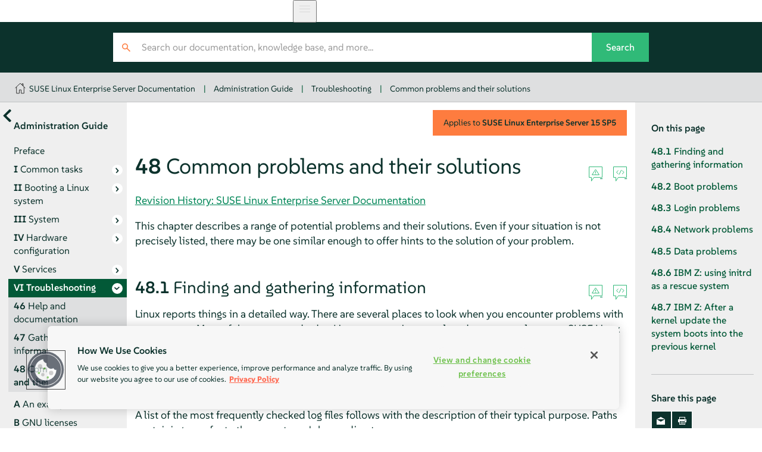

--- FILE ---
content_type: text/html
request_url: https://documentation.suse.com/sles/15-SP5/html/SLES-all/cha-trouble.html
body_size: 23348
content:
<?xml version="1.0" encoding="UTF-8" standalone="no"?>
<!DOCTYPE html>
<html lang="en" xml:lang="en" xmlns="http://www.w3.org/1999/xhtml"><head><title>Common problems and their solutions | Administration Guide | SLES 15 SP5</title><meta charset="utf-8"/><meta content="width=device-width, initial-scale=1.0, user-scalable=yes" name="viewport"/><link href="static/css/style.css" rel="stylesheet" type="text/css"/>
<link href="http://purl.org/dc/elements/1.1/" rel="schema.dc"/><link href="http://purl.org/dc/terms/" rel="schema.dcterms"/>
<meta content="2024-01-10" name="dcterms.modified"/><meta content="2024-01-10" name="dcterms.created"/><meta content="Common problems and their solutions | SLES 15 SP5" name="title"/>
<meta content="Common problems and their solutions" name="description"/>
<meta content="SUSE Linux Enterprise Server" name="product-name"/>
<meta content="15 SP5" name="product-number"/>
<meta content="Administration Guide" name="book-title"/>
<meta content="Chapter 48. Common problems and their solutions" name="chapter-title"/>
<meta content="https://bugzilla.suse.com/enter_bug.cgi" name="tracker-url"/>
<meta content="bsc" name="tracker-type"/>
<meta content="fs@suse.com" name="tracker-bsc-assignee"/>
<meta content="Documentation" name="tracker-bsc-component"/>
<meta content="PUBLIC SUSE Linux Enterprise Server 15 SP5" name="tracker-bsc-product"/>
<meta content="SUSE" name="publisher"/>
<meta content="https://documentation.suse.com/sles/15-SP5/html/SLES-all/cha-trouble.html" property="og:url"/>
<meta content="https://documentation.suse.com/sles/15-SP5/html/SLES-all/https://documentation.suse.com/sles/15-SP5/html/SLES-all/document.jpg" property="og:image"/>
<meta content="DAPS 4.0.beta12 (https://opensuse.github.io/daps) using SUSE XSL Stylesheets 2.95.27 (based on DocBook XSL Stylesheets 1.79.2) - chunked" name="generator"/>
<meta content="Administration Guide" property="og:title"/>
<meta content="Maintain, monitor and customize SLES" property="og:description"/>
<meta content="article" property="og:type"/>
<meta content="summary" name="twitter:card"/>
<meta content="https://documentation.suse.com/sles/15-SP5/html/SLES-all/document.jpg" name="twitter:image"/>
<meta content="Administration Guide" name="twitter:title"/>
<meta content="Maintain, monitor and customize SLES" name="twitter:description"/>
<meta content="@SUSE" name="twitter:site"/>
<script type="application/ld+json">{
    "@context": "https://schema.org",
    "@type": ["TechArticle"],
    "image": "https://www.suse.com/assets/img/suse-white-logo-green.svg",
    "name": "Common problems and their solutions | SUSE Linux Enterprise Server 15 SP5",
     "isPartOf": {
      "@type": "CreativeWorkSeries",
      "name": "Products &amp; Solutions"
    },
    
    "inLanguage": "en",
    

    "headline": "Common problems and their solutions",
  
    "description": "Common problems and their solutions",
      
    "author": [
      {
        "@type": "Corporation",
        "name": "SUSE Product &amp; Solution Documentation Team",
        "url": "https://www.suse.com/assets/img/suse-white-logo-green.svg"
      }
    ],
      
    "dateModified": "2024-01-10T00:00+02:00",
      
    "datePublished": "2024-01-10T00:00+02:00",
      

    "about": [
      
    ],
  
    "sameAs": [
          "https://www.facebook.com/SUSEWorldwide/about",
          "https://www.youtube.com/channel/UCHTfqIzPKz4f_dri36lAQGA",
          "https://twitter.com/SUSE",
          "https://www.linkedin.com/company/suse"
    ],
    "publisher": {
      "@type": "Corporation",
      "name": "SUSE",
      "url": "https://documentation.suse.com",
      "logo": {
        "@type": "ImageObject",
        "url": "https://www.suse.com/assets/img/suse-white-logo-green.svg"
      }
    }
  }</script>
<!--SUSE Header head--><script type="module">
     import { defineCustomElements, setAssetPath } from 'https://d12w0ryu9hjsx8.cloudfront.net/shared-header/1.9/shared-header.esm.js';
     defineCustomElements();
     setAssetPath("https://d12w0ryu9hjsx8.cloudfront.net/shared-header/1.9/assets");
   </script>
<link as="style" href="https://documentation.suse.com/docserv/res/fonts/suse/suse.css" onload="this.rel='stylesheet'" rel="preload" type="text/css"/><script src="static/js/script-purejs.js" type="text/javascript"> </script><script src="static/js/highlight.js" type="text/javascript"> </script><script>hljs.highlightAll();</script><script type="text/javascript">
if (window.location.protocol.toLowerCase() != 'file:') {
  var externalScript1 = document.createElement("script");
  externalScript1.src = "/docserv/res/extra.js";
  document.head.appendChild(externalScript1);
}
      </script><meta content="https://github.com/SUSE/doc-sle/edit/main/xml/troubleshooting.xml" name="edit-url"/><link href="https://documentation.suse.com/sles/15-SP7/html/SLES-all/cha-trouble.html" rel="canonical"/><link href="https://documentation.suse.com/sles/15-SP5/html/SLES-all/cha-trouble.html" hreflang="x-default" rel="alternate"/><link href="https://documentation.suse.com/de-de/sles/15-SP5/html/SLES-all/cha-trouble.html" hreflang="de-de" rel="alternate"/><link href="https://documentation.suse.com/sles/15-SP5/html/SLES-all/cha-trouble.html" hreflang="en-us" rel="alternate"/><link href="https://documentation.suse.com/ja-jp/sles/15-SP5/html/SLES-all/cha-trouble.html" hreflang="ja-jp" rel="alternate"/><link href="https://documentation.suse.com/zh-cn/sles/15-SP5/html/SLES-all/cha-trouble.html" hreflang="zh-cn" rel="alternate"/></head><body class="wide offline js-off"><!-- SUSE Header --><shared-header enable-search="false" language="en" languages='{      "en": { "label": "English", "url": "https://documentation.suse.com/en-us/" },      "de": { "label": "Deutsch", "url": "https://documentation.suse.com/de-de/" },      "fr": { "label": "Français", "url": "https://documentation.suse.com/fr-fr/" },      "es": { "label": "Español", "url": "https://documentation.suse.com/es-es/" },      "zh_CN": { "label": "中文", "url": "https://documentation.suse.com/zh-cn/" },      "pt_BR": { "label": "Português Brasileiro", "url": "https://documentation.suse.com/pt-br/" }     }'> </shared-header><div class="crumbs"><div class="growth-inhibitor"><a class="crumb overview-link" href="/" title="documentation.suse.com"></a><a class="crumb" href="index.html">SUSE Linux Enterprise Server Documentation</a><span class="sep">|</span><a class="crumb" href="book-administration.html">Administration Guide</a><span class="sep">|</span><a class="crumb" href="part-trouble.html">Troubleshooting</a><span class="sep">|</span><a class="crumb" href="cha-trouble.html">Common problems and their solutions</a></div></div><main id="_content"><nav class="side-toc" id="_side-toc-overall" tabindex="0"><button id="_open-document-overview" title="More documents"> </button><div class="side-title">Administration Guide</div><ol role="list"><li role="listitem"><a class="" href="preface-administration.html"><span class="title-number"> </span><span class="title-name">Preface</span></a></li><li role="listitem"><a class="has-children" href="part-administration.html"><span class="title-number">I </span><span class="title-name">Common tasks</span></a><ol role="list"><li role="listitem"><a class="" href="cha-adm-shell.html"><span class="title-number">1 </span><span class="title-name">Bash and Bash scripts</span></a></li><li role="listitem"><a class="" href="cha-adm-sudo.html"><span class="title-number">2 </span><span class="title-name"><code class="command">sudo</code> basics</span></a></li><li role="listitem"><a class="" href="cha-yast-gui.html"><span class="title-number">3 </span><span class="title-name">Using YaST</span></a></li><li role="listitem"><a class="" href="cha-yast-text.html"><span class="title-number">4 </span><span class="title-name">YaST in text mode</span></a></li><li role="listitem"><a class="" href="cha-yast-lang.html"><span class="title-number">5 </span><span class="title-name">Changing language and country settings with YaST</span></a></li><li role="listitem"><a class="" href="cha-yast-userman.html"><span class="title-number">6 </span><span class="title-name">Managing users with YaST</span></a></li><li role="listitem"><a class="" href="cha-onlineupdate-you.html"><span class="title-number">7 </span><span class="title-name">YaST online update</span></a></li><li role="listitem"><a class="" href="cha-yast-software.html"><span class="title-number">8 </span><span class="title-name">Installing or removing software</span></a></li><li role="listitem"><a class="" href="cha-sw-cl.html"><span class="title-number">9 </span><span class="title-name">Managing software with command line tools</span></a></li><li role="listitem"><a class="" href="cha-snapper.html"><span class="title-number">10 </span><span class="title-name">System recovery and snapshot management with Snapper</span></a></li><li role="listitem"><a class="" href="cha-klp.html"><span class="title-number">11 </span><span class="title-name">Live kernel patching with KLP</span></a></li><li role="listitem"><a class="" href="cha-ulp.html"><span class="title-number">12 </span><span class="title-name">User space live patching</span></a></li><li role="listitem"><a class="" href="cha-transactional-updates.html"><span class="title-number">13 </span><span class="title-name">Transactional updates</span></a></li><li role="listitem"><a class="" href="cha-vnc.html"><span class="title-number">14 </span><span class="title-name">Remote graphical sessions with VNC</span></a></li><li role="listitem"><a class="" href="cha-net-rsync.html"><span class="title-number">15 </span><span class="title-name">File copying with RSync</span></a></li></ol></li><li role="listitem"><a class="has-children" href="part-boot.html"><span class="title-number">II </span><span class="title-name">Booting a Linux system</span></a><ol role="list"><li role="listitem"><a class="" href="cha-boot.html"><span class="title-number">16 </span><span class="title-name">Introduction to the boot process</span></a></li><li role="listitem"><a class="" href="cha-uefi.html"><span class="title-number">17 </span><span class="title-name">UEFI (Unified Extensible Firmware Interface)</span></a></li><li role="listitem"><a class="" href="cha-grub2.html"><span class="title-number">18 </span><span class="title-name">The boot loader GRUB 2</span></a></li><li role="listitem"><a class="" href="cha-systemd.html"><span class="title-number">19 </span><span class="title-name">The <code class="systemitem">systemd</code> daemon</span></a></li></ol></li><li role="listitem"><a class="has-children" href="part-system.html"><span class="title-number">III </span><span class="title-name">System</span></a><ol role="list"><li role="listitem"><a class="" href="cha-64bit.html"><span class="title-number">20 </span><span class="title-name">32-bit and 64-bit applications in a 64-bit system environment</span></a></li><li role="listitem"><a class="" href="cha-journalctl.html"><span class="title-number">21 </span><span class="title-name"><code class="command">journalctl</code>: query the <code class="systemitem">systemd</code> journal</span></a></li><li role="listitem"><a class="" href="cha-update-alternative.html"><span class="title-number">22 </span><span class="title-name"><code class="command">update-alternatives</code>: managing multiple versions of commands and files</span></a></li><li role="listitem"><a class="" href="cha-network.html"><span class="title-number">23 </span><span class="title-name">Basic networking</span></a></li><li role="listitem"><a class="" href="cha-print.html"><span class="title-number">24 </span><span class="title-name">Printer operation</span></a></li><li role="listitem"><a class="" href="cha-gui-desktop.html"><span class="title-number">25 </span><span class="title-name">Graphical user interface</span></a></li><li role="listitem"><a class="" href="cha-fuse.html"><span class="title-number">26 </span><span class="title-name">Accessing file systems with FUSE</span></a></li><li role="listitem"><a class="" href="cha-tuning-multikernel.html"><span class="title-number">27 </span><span class="title-name">Installing multiple kernel versions</span></a></li><li role="listitem"><a class="" href="cha-mod.html"><span class="title-number">28 </span><span class="title-name">Managing kernel modules</span></a></li><li role="listitem"><a class="" href="cha-udev.html"><span class="title-number">29 </span><span class="title-name">Dynamic kernel device management with <code class="systemitem">udev</code></span></a></li><li role="listitem"><a class="" href="cha-suse.html"><span class="title-number">30 </span><span class="title-name">Special system features</span></a></li><li role="listitem"><a class="" href="cha-nm.html"><span class="title-number">31 </span><span class="title-name">Using NetworkManager</span></a></li></ol></li><li role="listitem"><a class="has-children" href="part-hardware.html"><span class="title-number">IV </span><span class="title-name">Hardware configuration</span></a><ol role="list"><li role="listitem"><a class="" href="sec-yast-hw-keym.html"><span class="title-number">32 </span><span class="title-name">Setting up your system keyboard layout</span></a></li><li role="listitem"><a class="" href="sec-yast-hw-sound.html"><span class="title-number">33 </span><span class="title-name">Setting up sound cards</span></a></li><li role="listitem"><a class="" href="sec-yast-hw-print.html"><span class="title-number">34 </span><span class="title-name">Setting up a printer</span></a></li><li role="listitem"><a class="" href="cha-power-mgmt.html"><span class="title-number">35 </span><span class="title-name">Power management</span></a></li><li role="listitem"><a class="" href="cha-nvdimm.html"><span class="title-number">36 </span><span class="title-name">Persistent memory</span></a></li></ol></li><li role="listitem"><a class="has-children" href="part-services.html"><span class="title-number">V </span><span class="title-name">Services</span></a><ol role="list"><li role="listitem"><a class="" href="cha-yast-serviceman.html"><span class="title-number">37 </span><span class="title-name">Service management with YaST</span></a></li><li role="listitem"><a class="" href="cha-ntp.html"><span class="title-number">38 </span><span class="title-name">Time synchronization with NTP</span></a></li><li role="listitem"><a class="" href="cha-dns.html"><span class="title-number">39 </span><span class="title-name">The domain name system</span></a></li><li role="listitem"><a class="" href="cha-dhcp.html"><span class="title-number">40 </span><span class="title-name">DHCP</span></a></li><li role="listitem"><a class="" href="cha-slp.html"><span class="title-number">41 </span><span class="title-name">SLP</span></a></li><li role="listitem"><a class="" href="cha-apache2.html"><span class="title-number">42 </span><span class="title-name">The Apache HTTP server</span></a></li><li role="listitem"><a class="" href="cha-ftp.html"><span class="title-number">43 </span><span class="title-name">Setting up an FTP server with YaST</span></a></li><li role="listitem"><a class="" href="cha-squid.html"><span class="title-number">44 </span><span class="title-name">Squid caching proxy server</span></a></li><li role="listitem"><a class="" href="cha-wbem.html"><span class="title-number">45 </span><span class="title-name">Web Based Enterprise Management using SFCB</span></a></li></ol></li><li class="active" role="listitem"><a class="has-children you-are-here" href="part-trouble.html"><span class="title-number">VI </span><span class="title-name">Troubleshooting</span></a><ol role="list"><li role="listitem"><a class="" href="cha-adminhelp.html"><span class="title-number">46 </span><span class="title-name">Help and documentation</span></a></li><li role="listitem"><a class="" href="cha-adm-support.html"><span class="title-number">47 </span><span class="title-name">Gathering system information for support</span></a></li><li role="listitem"><a class="you-are-here" href="cha-trouble.html"><span class="title-number">48 </span><span class="title-name">Common problems and their solutions</span></a></li></ol></li><li role="listitem"><a class="" href="app-nwscheme.html"><span class="title-number">A </span><span class="title-name">An example network</span></a></li><li role="listitem"><a class="" href="bk01apb.html"><span class="title-number">B </span><span class="title-name">GNU licenses</span></a></li> </ol><div id="_document-overview"><ol role="list"><li role="listitem"><a href="book-administration.html"><span class="title-name">Administration Guide</span></a></li><li role="listitem"><a href="book-deployment.html"><span class="title-name">Deployment Guide</span></a></li><li role="listitem"><a href="book-upgrade.html"><span class="title-name">Upgrade Guide</span></a></li><li role="listitem"><a href="book-gnome-user.html"><span class="title-name">GNOME User Guide</span></a></li><li role="listitem"><a href="book-autoyast.html"><span class="title-name">AutoYaST Guide</span></a></li><li role="listitem"><a href="book-security.html"><span class="title-name">Security and Hardening Guide</span></a></li><li role="listitem"><a href="book-tuning.html"><span class="title-name">System Analysis and Tuning Guide</span></a></li><li role="listitem"><a href="book-rmt.html"><span class="title-name">RMT Guide</span></a></li><li role="listitem"><a href="book-storage.html"><span class="title-name">Storage Administration Guide</span></a></li><li role="listitem"><a href="book-virtualization.html"><span class="title-name">Virtualization Guide</span></a></li><li role="listitem"><a href="article-installation.html"><span class="title-name">Installation Quick Start</span></a></li><li role="listitem"><a href="article-modules.html"><span class="title-name">Modules and Extensions Quick Start</span></a></li><li role="listitem"><a href="article-virtualization-best-practices.html"><span class="title-name">Virtualization Best Practices</span></a></li><li role="listitem"><a href="article-minimal-vm.html"><span class="title-name">SLES Minimal VM Quick Start</span></a></li><li role="listitem"><a href="article-kubevirt.html"><span class="title-name">Using KubeVirt on SUSE Linux Enterprise</span></a></li><li role="listitem"><a href="article-amd-sev.html"><span class="title-name">AMD Secure Encrypted Virtualization (AMD-SEV) Guide</span></a></li><li role="listitem"><a href="article-nvidia-vgpu.html"><span class="title-name">NVIDIA Virtual GPU for KVM Guests</span></a></li><li role="listitem"><a href="article-raspberry-pi.html"><span class="title-name">Raspberry Pi Quick Start</span></a></li></ol></div> </nav><button id="_open-side-toc-overall" title="Contents"> </button><article class="documentation"><button id="_unfold-side-toc-page">On this page</button><section class="chapter" data-id-title="Common problems and their solutions" id="cha-trouble"><div class="titlepage"><div><div class="version-info">Applies to  <span class="productname"><span class="productname"><span class="phrase">SUSE Linux Enterprise Server</span></span></span> <span class="productnumber"><span class="productnumber"><span class="phrase">15 SP5</span></span></span></div><div><div class="title-container"><h1 class="title"><span class="title-number-name"><span class="title-number">48 </span><span class="title-name">Common problems and their solutions</span></span> <a class="permalink" href="cha-trouble.html#" title="Permalink">#</a></h1><div class="icons"><a class="icon-reportbug" target="_blank" title="Report an issue"> </a><a class="icon-editsource" href="https://github.com/SUSE/doc-sle/edit/main/xml/troubleshooting.xml" target="_blank" title="Edit source document"> </a></div></div></div><div><div class="titlepage-revhistory"><a aria-label="Revision History: SUSE Linux Enterprise Server Documentation" href="rh-cha-trouble.html" hreflang="en" target="_blank">Revision History: SUSE Linux Enterprise Server Documentation</a></div></div></div></div><p>
    This chapter describes a range of potential problems and their solutions.
    Even if your situation is not precisely listed, there may be one
    similar enough to offer hints to the solution of your problem.
  </p><section class="sect1" data-id-title="Finding and gathering information" id="sec-trouble-info"><div class="titlepage"><div><div><div class="title-container"><h2 class="title"><span class="title-number-name"><span class="title-number">48.1 </span><span class="title-name">Finding and gathering information</span></span> <a class="permalink" href="cha-trouble.html#sec-trouble-info" title="Permalink">#</a></h2><div class="icons"><a class="icon-reportbug" target="_blank" title="Report an issue"> </a><a class="icon-editsource" href="https://github.com/SUSE/doc-sle/edit/main/xml/troubleshooting.xml" target="_blank" title="Edit source document"> </a></div></div></div></div></div><p>
   Linux reports things in a detailed way. There are several places to
   look when you encounter problems with your system. Most of them are
   standard to Linux systems in general, and some are relevant to <span class="productname"><span class="phrase">SUSE Linux Enterprise Server</span></span>
   systems. Most log files can be viewed with YaST (<span class="guimenu">Miscellaneous</span> › <span class="guimenu">Start-Up Log</span>).
  </p><p>
   YaST offers the possibility to collect all system information
   needed by the support team. Use <span class="guimenu">Other</span> › <span class="guimenu">Support</span> and select
   the problem category. When all information is gathered, attach it to your
   support request.
  </p><p>
   A list of the most frequently checked log files follows with the description
   of their typical purpose. Paths containing <code class="filename">~</code> refer to
   the current user's home directory.
  </p><div class="table" data-id-title="Log files" id="tab-trouble-info"><div class="title-container"><div class="table-title-wrap"><div class="table-title"><span class="title-number-name"><span class="title-number">Table 48.1: </span><span class="title-name">Log files </span></span><a class="permalink" href="cha-trouble.html#tab-trouble-info" title="Permalink">#</a></div></div><div class="icons"><a class="icon-reportbug" target="_blank" title="Report an issue"> </a><a class="icon-editsource" href="https://github.com/SUSE/doc-sle/edit/main/xml/troubleshooting.xml" target="_blank" title="Edit source document"> </a></div></div><div class="table-contents"><table style="border-collapse: collapse; border-top: 1px solid ; border-bottom: 1px solid ; border-left: 1px solid ; border-right: 1px solid ; "><colgroup><col/><col/></colgroup><thead><tr><th style="border-right: 1px solid ; border-bottom: 1px solid ; ">
<p>
                Log File
              </p>
</th><th style="border-bottom: 1px solid ; ">
<p>
                Description
              </p>
</th></tr></thead><tbody><tr><td style="border-right: 1px solid ; border-bottom: 1px solid ; ">
<p>
<code class="filename">~/.xsession-errors</code>
</p>
</td><td style="border-bottom: 1px solid ; ">
<p>
                Messages from the desktop applications currently running.
              </p>
</td></tr><tr><td style="border-right: 1px solid ; border-bottom: 1px solid ; ">
<p>
<code class="filename">/var/log/apparmor/</code>
</p>
</td><td style="border-bottom: 1px solid ; ">
<p>
                Log files from AppArmor, see <a class="xref" href="part-apparmor.html" title="Part V. Confining privileges with AppArmor">Part V, “Confining privileges with <span class="phrase">AppArmor</span>”</a>
                for detailed information.
              </p>
</td></tr><tr><td style="border-right: 1px solid ; border-bottom: 1px solid ; ">
<p>
<code class="filename">/var/log/audit/audit.log</code>
</p>
</td><td style="border-bottom: 1px solid ; ">
<p>
                Log file from Audit to track any access to files, directories,
                or resources of your system, and trace system calls. See
                <a class="xref" href="part-audit.html" title="Part VII. The Linux Audit Framework">Part VII, “The Linux Audit Framework”</a> for detailed information.
              </p>
</td></tr><tr><td style="border-right: 1px solid ; border-bottom: 1px solid ; ">
<p>
<code class="filename">/var/log/mail.*</code>
</p>
</td><td style="border-bottom: 1px solid ; ">
<p>
                Messages from the mail system.
              </p>
</td></tr><tr><td style="border-right: 1px solid ; border-bottom: 1px solid ; ">
<p>
<code class="filename">/var/log/NetworkManager</code>
</p>
</td><td style="border-bottom: 1px solid ; ">
<p>
                Log file from NetworkManager to collect problems with network
                connectivity
              </p>
</td></tr><tr><td style="border-right: 1px solid ; border-bottom: 1px solid ; ">
<p>
<code class="filename">/var/log/samba/</code>
</p>
</td><td style="border-bottom: 1px solid ; ">
<p>
                Directory containing Samba server and client log messages.
              </p>
</td></tr><tr><td style="border-right: 1px solid ; border-bottom: 1px solid ; ">
<p>
<code class="filename">/var/log/warn</code>
</p>
</td><td style="border-bottom: 1px solid ; ">
<p>
                All messages from the kernel and system log daemon with the
                <span class="quote">“<span class="quote">warning</span>”</span> level or higher.
              </p>
</td></tr><tr><td style="border-right: 1px solid ; border-bottom: 1px solid ; ">
<p>
<code class="filename">/var/log/wtmp</code>
</p>
</td><td style="border-bottom: 1px solid ; ">
<p>
                Binary file containing user login records for the current
                machine session. View it with <code class="command">last</code>.
              </p>
</td></tr><tr><td style="border-right: 1px solid ; border-bottom: 1px solid ; ">
<p>
<code class="filename">/var/log/Xorg.*.log</code>
</p>
</td><td style="border-bottom: 1px solid ; ">
<p>
                Start-up and runtime log files from the X Window
                System. It is useful for debugging failed X start-ups.
              </p>
</td></tr><tr><td style="border-right: 1px solid ; border-bottom: 1px solid ; ">
<p>
<code class="filename">/var/log/YaST2/</code>
</p>
</td><td style="border-bottom: 1px solid ; ">
<p>
                Directory containing YaST's actions and their results.
              </p>
</td></tr><tr><td style="border-right: 1px solid ; ">
<p>
<code class="filename">/var/log/zypper.log</code>
</p>
</td><td>
<p>
                Log file of Zypper.
              </p>
</td></tr></tbody></table></div></div><p>
   Apart from log files, your machine also supplies you with information about
   the running system. See
   <a class="xref" href="cha-trouble.html#tab-trouble-system" title="System information with the /proc file system">Table 48.2: System information with the <code class="filename">/proc</code> file system</a>
</p><div class="table" data-id-title="System information with the /proc file system" id="tab-trouble-system"><div class="title-container"><div class="table-title-wrap"><div class="table-title"><span class="title-number-name"><span class="title-number">Table 48.2: </span><span class="title-name">System information with the <code class="filename">/proc</code> file system </span></span><a class="permalink" href="cha-trouble.html#tab-trouble-system" title="Permalink">#</a></div></div><div class="icons"><a class="icon-reportbug" target="_blank" title="Report an issue"> </a><a class="icon-editsource" href="https://github.com/SUSE/doc-sle/edit/main/xml/troubleshooting.xml" target="_blank" title="Edit source document"> </a></div></div><div class="table-contents"><table style="border-collapse: collapse; border-top: 1px solid ; border-bottom: 1px solid ; border-left: 1px solid ; border-right: 1px solid ; "><colgroup><col/><col/></colgroup><thead><tr><th style="border-right: 1px solid ; border-bottom: 1px solid ; ">
<p>
        File
       </p>
</th><th style="border-bottom: 1px solid ; ">
<p>
        Description
       </p>
</th></tr></thead><tbody><tr><td style="border-right: 1px solid ; border-bottom: 1px solid ; ">
<p>
<code class="filename">/proc/cpuinfo</code>
</p>
</td><td style="border-bottom: 1px solid ; ">
<p>
        Contains processor information, including its type, make, model, and
        performance.
       </p>
</td></tr><tr><td style="border-right: 1px solid ; border-bottom: 1px solid ; ">
<p>
<code class="filename">/proc/dma</code>
</p>
</td><td style="border-bottom: 1px solid ; ">
<p>
        Shows which DMA channels are currently being used.
       </p>
</td></tr><tr><td style="border-right: 1px solid ; border-bottom: 1px solid ; ">
<p>
<code class="filename">/proc/interrupts</code>
</p>
</td><td style="border-bottom: 1px solid ; ">
<p>
        Shows which interrupts are in use, and how many of each have been in
        use.
       </p>
</td></tr><tr><td style="border-right: 1px solid ; border-bottom: 1px solid ; ">
<p>
<code class="filename">/proc/iomem</code>
</p>
</td><td style="border-bottom: 1px solid ; ">
<p>
        Displays the status of I/O (input/output) memory.
       </p>
</td></tr><tr><td style="border-right: 1px solid ; border-bottom: 1px solid ; ">
<p>
<code class="filename">/proc/ioports</code>
</p>
</td><td style="border-bottom: 1px solid ; ">
<p>
        Shows which I/O ports are in use at the moment.
       </p>
</td></tr><tr><td style="border-right: 1px solid ; border-bottom: 1px solid ; ">
<p>
<code class="filename">/proc/meminfo</code>
</p>
</td><td style="border-bottom: 1px solid ; ">
<p>
        Displays memory status.
       </p>
</td></tr><tr><td style="border-right: 1px solid ; border-bottom: 1px solid ; ">
<p>
<code class="filename">/proc/modules</code>
</p>
</td><td style="border-bottom: 1px solid ; ">
<p>
        Displays the individual modules.
       </p>
</td></tr><tr><td style="border-right: 1px solid ; border-bottom: 1px solid ; ">
<p>
<code class="filename">/proc/mounts</code>
</p>
</td><td style="border-bottom: 1px solid ; ">
<p>
        Displays devices currently mounted.
       </p>
</td></tr><tr><td style="border-right: 1px solid ; border-bottom: 1px solid ; ">
<p>
<code class="filename">/proc/partitions</code>
</p>
</td><td style="border-bottom: 1px solid ; ">
<p>
        Shows the partitioning of all hard disks.
       </p>
</td></tr><tr><td style="border-right: 1px solid ; ">
<p>
<code class="filename">/proc/version</code>
</p>
</td><td>
<p>
        Displays the current version of Linux.
       </p>
</td></tr></tbody></table></div></div><p>
   Apart from the <code class="filename">/proc</code> file system, the Linux kernel
   exports information with the <code class="literal">sysfs</code> module, an in-memory
   file system. This module represents kernel objects, their attributes and
   relationships. For more information about <code class="literal">sysfs</code>, see the
   context of udev in <a class="xref" href="cha-udev.html" title="Chapter 29. Dynamic kernel device management with udev">Chapter 29, <em>Dynamic kernel device management with <code class="systemitem">udev</code></em></a>.
   <a class="xref" href="cha-trouble.html#tab-trouble-sysfs" title="System information with the /sys file system">Table 48.3</a> contains
   an overview of the most common directories under <code class="filename">/sys</code>.
  </p><div class="table" data-id-title="System information with the /sys file system" id="tab-trouble-sysfs"><div class="title-container"><div class="table-title-wrap"><div class="table-title"><span class="title-number-name"><span class="title-number">Table 48.3: </span><span class="title-name">System information with the <code class="filename">/sys</code> file system </span></span><a class="permalink" href="cha-trouble.html#tab-trouble-sysfs" title="Permalink">#</a></div></div><div class="icons"><a class="icon-reportbug" target="_blank" title="Report an issue"> </a><a class="icon-editsource" href="https://github.com/SUSE/doc-sle/edit/main/xml/troubleshooting.xml" target="_blank" title="Edit source document"> </a></div></div><div class="table-contents"><table style="border-collapse: collapse; border-top: 1px solid ; border-bottom: 1px solid ; border-left: 1px solid ; border-right: 1px solid ; "><colgroup><col/><col/></colgroup><thead><tr><th style="border-right: 1px solid ; border-bottom: 1px solid ; ">
<p>
        File
       </p>
</th><th style="border-bottom: 1px solid ; ">
<p>
        Description
       </p>
</th></tr></thead><tbody><tr><td style="border-right: 1px solid ; border-bottom: 1px solid ; ">
<p>
<code class="filename">/sys/block</code>
</p>
</td><td style="border-bottom: 1px solid ; ">
<p>
        Contains subdirectories for each block device discovered in the system.
        Generally, these are mostly disk type devices.
       </p>
</td></tr><tr><td style="border-right: 1px solid ; border-bottom: 1px solid ; ">
<p>
<code class="filename">/sys/bus</code>
</p>
</td><td style="border-bottom: 1px solid ; ">
<p>
        Contains subdirectories for each physical bus type.
       </p>
</td></tr><tr><td style="border-right: 1px solid ; border-bottom: 1px solid ; ">
<p>
<code class="filename">/sys/class</code>
</p>
</td><td style="border-bottom: 1px solid ; ">
<p>
        Contains subdirectories grouped together as a functional types of
        devices (like graphics, net, printer, etc.)
       </p>
</td></tr><tr><td style="border-right: 1px solid ; ">
<p>
<code class="filename">/sys/device</code>
</p>
</td><td>
<p>
        Contains the global device hierarchy.
       </p>
</td></tr></tbody></table></div></div><p>
   Linux comes with several tools for system analysis and monitoring. See
   <a class="xref" href="cha-util.html" title="Chapter 2. System monitoring utilities">Chapter 2, <em>System monitoring utilities</em></a> for a selection of the most important ones used
   in system diagnostics.
  </p><p>
   Each of the following scenarios begins with a header describing the problem
   followed by a paragraph or two offering suggested solutions, available
   references for more detailed solutions, and cross-references to other
   scenarios that are related.
  </p></section><section class="sect1" data-id-title="Boot problems" id="sec-trouble-boot"><div class="titlepage"><div><div><div class="title-container"><h2 class="title"><span class="title-number-name"><span class="title-number">48.2 </span><span class="title-name">Boot problems</span></span> <a class="permalink" href="cha-trouble.html#sec-trouble-boot" title="Permalink">#</a></h2><div class="icons"><a class="icon-reportbug" target="_blank" title="Report an issue"> </a><a class="icon-editsource" href="https://github.com/SUSE/doc-sle/edit/main/xml/troubleshooting.xml" target="_blank" title="Edit source document"> </a></div></div></div></div></div><p>
   Boot problems are situations when your system does not boot properly (does
   not boot to the expected target and login screen).
  </p><section class="sect2" data-id-title="The GRUB 2 boot loader fails to load" id="sec-trouble-boot-nogrub"><div class="titlepage"><div><div><div class="title-container"><h3 class="title"><span class="title-number-name"><span class="title-number">48.2.1 </span><span class="title-name">The GRUB 2 boot loader fails to load</span></span> <a class="permalink" href="cha-trouble.html#sec-trouble-boot-nogrub" title="Permalink">#</a></h3><div class="icons"><a class="icon-reportbug" target="_blank" title="Report an issue"> </a><a class="icon-editsource" href="https://github.com/SUSE/doc-sle/edit/main/xml/troubleshooting.xml" target="_blank" title="Edit source document"> </a></div></div></div></div></div><p>
    If the hardware is functioning properly, it is possible that the boot
    loader is corrupted and Linux cannot start on the machine. In this case, it
    is necessary to repair the boot loader. To do so, you need to start the
    Rescue System as described in
    <a class="xref" href="cha-trouble.html#sec-trouble-data-recover-rescue" title="48.5.2. Using the rescue system">Section 48.5.2, “Using the rescue system”</a> and follow the
    instructions in <a class="xref" href="cha-trouble.html#sec-trouble-data-recover-rescue-grub" title="48.5.2.4. Modifying and re-installing the boot loader">Section 48.5.2.4, “Modifying and re-installing the boot loader”</a>.
   </p><p>
    Alternatively, you can use the Rescue System to fix the boot loader as
    follows. Boot your machine from the installation media. In the boot screen,
    choose <span class="guimenu">More</span> › <span class="guimenu">Boot Linux
    System</span>. Select the disk containing the installed
    system and kernel with the default kernel options.
   </p><p>
    When the system is booted, start YaST and switch to
    <span class="guimenu">System</span> › <span class="guimenu">Boot
    Loader</span>. Make sure that the <span class="guimenu">Write generic
    Boot Code to MBR</span> option is enabled, and click
    <span class="guimenu">OK</span>. This fixes the corrupted boot loader by overwriting
    it, or installs the boot loader if it is missing.
   </p><p>
    Other reasons for the machine not booting may be BIOS-related:
   </p><div class="variablelist"><dl class="variablelist"><dt id="id-1.3.8.5.5.3.6.1"><span class="term">BIOS settings</span></dt><dd><p>
       Check your BIOS for references to your hard disk. GRUB 2 may simply not
       be started if the hard disk itself cannot be found with the current BIOS
       settings.
      </p></dd><dt id="id-1.3.8.5.5.3.6.2"><span class="term">BIOS boot order</span></dt><dd><p>
       Check whether your system's boot order includes the hard disk. If the
       hard disk option was not enabled, your system may install properly, but
       fails to boot when access to the hard disk is required.
      </p></dd></dl></div></section><section class="sect2" data-id-title="No graphical login" id="sec-trouble-boot-prompt"><div class="titlepage"><div><div><div class="title-container"><h3 class="title"><span class="title-number-name"><span class="title-number">48.2.2 </span><span class="title-name">No graphical login</span></span> <a class="permalink" href="cha-trouble.html#sec-trouble-boot-prompt" title="Permalink">#</a></h3><div class="icons"><a class="icon-reportbug" target="_blank" title="Report an issue"> </a><a class="icon-editsource" href="https://github.com/SUSE/doc-sle/edit/main/xml/troubleshooting.xml" target="_blank" title="Edit source document"> </a></div></div></div></div></div><p>
    If the machine starts, but does not boot into the graphical login
    manager, anticipate problems either with the choice of the default systemd
    target or the configuration of the X Window System. To check the current
    systemd default target run the command <code class="command">sudo systemctl
    get-default</code>. If the value returned is <span><em class="emphasis">not</em></span>
<code class="literal">graphical.target</code>, run the command <code class="command">sudo
    systemctl isolate graphical.target</code>. If the graphical login screen
    starts, log in and start <span class="guimenu">YaST</span> › <span class="guimenu">System</span> › <span class="guimenu">Services Manager</span>
    and set the <span class="guimenu">Default System Target</span> to <span class="guimenu">Graphical
    Interface</span>. From now on the system should boot into the graphical
    login screen.
   </p><p>
    If the graphical login screen does not start even if having booted or
    switched to the graphical target, your desktop or X Window software is
    probably misconfigured or corrupted. Examine the log files at
    <code class="filename">/var/log/Xorg.*.log</code> for detailed messages from the X
    server as it attempted to start. If the desktop fails during start, it may
    log error messages to the system journal that can be queried with the
    command <code class="command">journalctl</code> (see <a class="xref" href="cha-journalctl.html" title="Chapter 21. journalctl: query the systemd journal">Chapter 21, <em><code class="command">journalctl</code>: query the <code class="systemitem">systemd</code> journal</em></a>
    for more information). If these error messages hint at a configuration
    problem in the X server, try to fix these issues. If the graphical system
    still does not come up, consider reinstalling the graphical desktop.
   </p></section><section class="sect2" data-id-title="Root Btrfs partition cannot be mounted" id="sec-trouble-boot-btrfs"><div class="titlepage"><div><div><div class="title-container"><h3 class="title"><span class="title-number-name"><span class="title-number">48.2.3 </span><span class="title-name">Root Btrfs partition cannot be mounted</span></span> <a class="permalink" href="cha-trouble.html#sec-trouble-boot-btrfs" title="Permalink">#</a></h3><div class="icons"><a class="icon-reportbug" target="_blank" title="Report an issue"> </a><a class="icon-editsource" href="https://github.com/SUSE/doc-sle/edit/main/xml/troubleshooting.xml" target="_blank" title="Edit source document"> </a></div></div></div></div></div><p>
    If a <code class="systemitem">btrfs</code> root partition
    becomes corrupted, try the following options:
   </p><div class="itemizedlist"><ul class="itemizedlist"><li class="listitem"><p>
      Mount the partition with the <code class="option">-o recovery</code> option.
     </p></li><li class="listitem"><p>
      If that fails, run <code class="command">btrfs-zero-log</code> on your root
      partition.
     </p></li></ul></div></section><section class="sect2" data-id-title="Force checking root partitions" id="sec-trouble-boot-forcecheck"><div class="titlepage"><div><div><div class="title-container"><h3 class="title"><span class="title-number-name"><span class="title-number">48.2.4 </span><span class="title-name">Force checking root partitions</span></span> <a class="permalink" href="cha-trouble.html#sec-trouble-boot-forcecheck" title="Permalink">#</a></h3><div class="icons"><a class="icon-reportbug" target="_blank" title="Report an issue"> </a><a class="icon-editsource" href="https://github.com/SUSE/doc-sle/edit/main/xml/troubleshooting.xml" target="_blank" title="Edit source document"> </a></div></div></div></div></div><p>
    If the root partition becomes corrupted, use the parameter
    <em class="parameter">forcefsck</em> on the boot prompt. This passes the option
    <code class="option">-f</code> (force) to the <code class="command">fsck</code> command.
   </p></section><section class="sect2" data-id-title="Disable swap to enable booting" id="sec-trouble-boot-disable-swap"><div class="titlepage"><div><div><div class="title-container"><h3 class="title"><span class="title-number-name"><span class="title-number">48.2.5 </span><span class="title-name">Disable swap to enable booting</span></span> <a class="permalink" href="cha-trouble.html#sec-trouble-boot-disable-swap" title="Permalink">#</a></h3><div class="icons"><a class="icon-reportbug" target="_blank" title="Report an issue"> </a><a class="icon-editsource" href="https://github.com/SUSE/doc-sle/edit/main/xml/troubleshooting.xml" target="_blank" title="Edit source document"> </a></div></div></div></div></div><p>
          When a swap device is not available and the system cannot enable it
          during boot, booting may fail. Try disabling all swap devices by
          appending the following options to the kernel command line:
      </p><div class="verbatim-wrap"><pre class="screen">systemd.device_wants_unit=off systemd.mask=swap.target</pre></div><p>
          You may also try disabling specific swap devices:
      </p><div class="verbatim-wrap"><pre class="screen">systemd.mask=dev-sda1.swap</pre></div></section><section class="sect2" data-id-title="GRUB 2 fails during reboot on a dual-boot system" id="sec-trouble-boot-dual-boot"><div class="titlepage"><div><div><div class="title-container"><h3 class="title"><span class="title-number-name"><span class="title-number">48.2.6 </span><span class="title-name">GRUB 2 fails during reboot on a dual-boot
    system</span></span> <a class="permalink" href="cha-trouble.html#sec-trouble-boot-dual-boot" title="Permalink">#</a></h3><div class="icons"><a class="icon-reportbug" target="_blank" title="Report an issue"> </a><a class="icon-editsource" href="https://github.com/SUSE/doc-sle/edit/main/xml/troubleshooting.xml" target="_blank" title="Edit source document"> </a></div></div></div></div></div><p>
    If GRUB 2 fails during reboot, disable the
    <code class="option">Fast Boot</code> setting in the BIOS.
     </p></section></section><section class="sect1" data-id-title="Login problems" id="sec-trouble-login"><div class="titlepage"><div><div><div class="title-container"><h2 class="title"><span class="title-number-name"><span class="title-number">48.3 </span><span class="title-name">Login problems</span></span> <a class="permalink" href="cha-trouble.html#sec-trouble-login" title="Permalink">#</a></h2><div class="icons"><a class="icon-reportbug" target="_blank" title="Report an issue"> </a><a class="icon-editsource" href="https://github.com/SUSE/doc-sle/edit/main/xml/troubleshooting.xml" target="_blank" title="Edit source document"> </a></div></div></div></div></div><p>
      Login problems occur when your system refuses to accept the user name and
      password, or accepts them but then fails to start the graphic desktop,
      produces errors, or drops to a command line, for example.
    </p><section class="sect2" data-id-title="Valid user name and password combinations fail" id="sec-trouble-login-no"><div class="titlepage"><div><div><div class="title-container"><h3 class="title"><span class="title-number-name"><span class="title-number">48.3.1 </span><span class="title-name">Valid user name and password combinations fail</span></span> <a class="permalink" href="cha-trouble.html#sec-trouble-login-no" title="Permalink">#</a></h3><div class="icons"><a class="icon-reportbug" target="_blank" title="Report an issue"> </a><a class="icon-editsource" href="https://github.com/SUSE/doc-sle/edit/main/xml/troubleshooting.xml" target="_blank" title="Edit source document"> </a></div></div></div></div></div><p>
        This often occurs when the system is configured to use network
        authentication or directory services and cannot retrieve results from
        its configured servers. The <code class="systemitem">root</code> user is the only local user that
        can still log in to these machines. The following
        are common reasons a machine appears functional but cannot process
        logins correctly:
      </p><div class="itemizedlist"><ul class="itemizedlist"><li class="listitem"><p>
            The network is not working. For further directions on this, turn to
            <a class="xref" href="cha-trouble.html#sec-trouble-netconfig" title="48.4. Network problems">Section 48.4, “Network problems”</a>.
          </p></li><li class="listitem"><p>
            DNS is not working at the moment (which prevents GNOME from
            working and the system from making validated requests to secure
            servers). One indication that this is the case is that the machine
            takes a long time to respond to any action. Find more information
            about this topic in <a class="xref" href="cha-trouble.html#sec-trouble-netconfig" title="48.4. Network problems">Section 48.4, “Network problems”</a>.
          </p></li><li class="listitem"><p>
            If the system is configured to use Kerberos, the system's local
            time may have drifted past the accepted variance with the Kerberos
            server time (this is typically 300 seconds). If NTP (network time
            protocol) is not working properly or local NTP servers are not
            working, Kerberos authentication ceases to function because it
            depends on common clock synchronization across the network.
          </p></li><li class="listitem"><p>
            The system's authentication configuration is misconfigured. Check
            the PAM configuration files involved for any typographical errors
            or misordering of directives. For additional background information
            about PAM and the syntax of the configuration files involved, refer
            to <a class="xref" href="cha-pam.html" title="Chapter 2. Authentication with PAM">Chapter 2, <em>Authentication with PAM</em></a>.
          </p></li><li class="listitem"><p>
            The home partition is encrypted. Find more information about this
            topic in <a class="xref" href="cha-trouble.html#sec-trouble-login-encrypted" title="48.3.3. Login to encrypted home partition fails">Section 48.3.3, “Login to encrypted home partition fails”</a>.
          </p></li></ul></div><p>
        In cases that do not involve external network problems, the solution is
        to log in as <code class="systemitem">root</code> and repair the configuration. If you cannot log
        in to the running system, reboot it into the rescue mode as outlined in
        <a class="xref" href="cha-grub2.html#proc-rescue-mode" title="Entering rescue mode">Procedure 18.3, “Entering rescue mode”</a>.
       </p></section><section class="sect2" data-id-title="Valid user name and password not accepted" id="sec-trouble-login-pw"><div class="titlepage"><div><div><div class="title-container"><h3 class="title"><span class="title-number-name"><span class="title-number">48.3.2 </span><span class="title-name">Valid user name and password not accepted</span></span> <a class="permalink" href="cha-trouble.html#sec-trouble-login-pw" title="Permalink">#</a></h3><div class="icons"><a class="icon-reportbug" target="_blank" title="Report an issue"> </a><a class="icon-editsource" href="https://github.com/SUSE/doc-sle/edit/main/xml/troubleshooting.xml" target="_blank" title="Edit source document"> </a></div></div></div></div></div><p>
        This is by far the most common problem users encounter, because there
        are many reasons this can occur. Depending on whether you use local
        user management and authentication or network authentication, login
        failures occur for different reasons.
      </p><p>
        Local user management can fail for the following reasons:
      </p><div class="itemizedlist"><ul class="itemizedlist"><li class="listitem"><p>
            The user may have entered the wrong password.
          </p></li><li class="listitem"><p>
            The user's home directory containing the desktop configuration
            files is corrupted or write protected.
          </p></li><li class="listitem"><p>
            There may be problems with the X Window System authenticating this
            particular user, especially if the user's home directory has been
            used with another Linux distribution before installing the current
            one.
          </p></li></ul></div><p>
        To locate the reason for a local login failure, proceed as follows:
      </p><div class="procedure"><div class="procedure-contents"><ol class="procedure" type="1"><li class="step"><p>
            Check whether the user remembered their password correctly before
            you start debugging the whole authentication mechanism. If the user
            may have not have remembered their password correctly, use the
            YaST User Management module to change the user's password. Pay
            attention to the <span class="keycap">Caps Lock</span> key and unlock it, if
            necessary.
          </p></li><li class="step"><p>
            Log in as <code class="systemitem">root</code> and check the system journal with
            <code class="command">journalctl -e</code> for error messages of the login
            process and of PAM.
          </p></li><li class="step"><p>
            Try to log in from a console (using <span class="keycap">Ctrl</span><span class="key-connector">–</span><span class="keycap">Alt</span><span class="key-connector">–</span><span class="keycap">F1</span>). If this is successful, the blame
            cannot be put on PAM, because it is possible to authenticate this
            user on this machine. Try to locate any problems with the X Window
            System or the GNOME desktop. For more information, refer to
            <a class="xref" href="cha-trouble.html#sec-trouble-login-dk" title="48.3.4. GNOME desktop has issues">Section 48.3.4, “GNOME desktop has issues”</a>.
          </p></li><li class="step"><p>
            If the user's home directory has been used with another Linux
            distribution, remove the <code class="filename">Xauthority</code> file in
            the user's home. Use a console login via <span class="keycap">Ctrl</span><span class="key-connector">–</span><span class="keycap">Alt</span><span class="key-connector">–</span><span class="keycap">F1</span> and run <code class="command">rm
            .Xauthority</code> as this user. This should eliminate X
            authentication problems for this user. Try graphical login again.
          </p></li><li class="step"><p>
            If the desktop could not start because of corrupt configuration
            files, proceed with <a class="xref" href="cha-trouble.html#sec-trouble-login-dk" title="48.3.4. GNOME desktop has issues">Section 48.3.4, “GNOME desktop has issues”</a>.
          </p></li></ol></div></div><p>
        In the following, common reasons a network authentication for a
        particular user may fail on a specific machine are listed:
      </p><div class="itemizedlist"><ul class="itemizedlist"><li class="listitem"><p>
            The user may have entered the wrong password.
          </p></li><li class="listitem"><p>
            The user name exists in the machine's local authentication files
            and is also provided by a network authentication system, causing
            conflicts.
          </p></li><li class="listitem"><p>
            The home directory exists but is corrupt or unavailable. Perhaps it
            is write protected or is on a server that is inaccessible at the
            moment.
          </p></li><li class="listitem"><p>
            The user does not have permission to log in to that particular host
            in the authentication system.
          </p></li><li class="listitem"><p>
            The machine has changed host names, for whatever reason, and the
            user does not have permission to log in to that host.
          </p></li><li class="listitem"><p>
            The machine cannot reach the authentication server or directory
            server that contains that user's information.
          </p></li><li class="listitem"><p>
            There may be problems with the X Window System authenticating this
            particular user, especially if the user's home has been used with
            another Linux distribution before installing the current one.
          </p></li></ul></div><p>
        To locate the cause of the login failures with network authentication,
        proceed as follows:
      </p><div class="procedure" id="proc-trouble-login-pw"><div class="procedure-contents"><ol class="procedure" type="1"><li class="step"><p>
            Check whether the user remembered their password correctly before
            you start debugging the whole authentication mechanism.
          </p></li><li class="step"><p>
            Determine the directory server which the machine relies on for
            authentication and make sure that it is up and running and properly
            communicating with the other machines.
          </p></li><li class="step"><p>
            Determine that the user's user name and password work on other
            machines to make sure that their authentication data exists and is
            properly distributed.
          </p></li><li class="step"><p>
            See if another user can log in to the misbehaving machine. If
            another user can log in without difficulty or if <code class="systemitem">root</code> can log
            in, log in and examine the system journal with the <code class="command">journalctl
            -e</code> &gt; file. Locate the time stamps that correspond to
            the login attempts and determine if PAM has produced any error
            messages.
          </p></li><li class="step"><p>
            Try to log in from a console (using <span class="keycap">Ctrl</span><span class="key-connector">–</span><span class="keycap">Alt</span><span class="key-connector">–</span><span class="keycap">F1</span>). If this is successful, the
            problem is not with PAM or the directory server on which the user's
            home is hosted, because it is possible to authenticate this user on
            this machine. Try to locate any problems with the X Window System
            or the GNOME desktop. For more information, refer to
            <a class="xref" href="cha-trouble.html#sec-trouble-login-dk" title="48.3.4. GNOME desktop has issues">Section 48.3.4, “GNOME desktop has issues”</a>.
          </p></li><li class="step"><p>
            If the user's home directory has been used with another Linux
            distribution, remove the <code class="filename">Xauthority</code> file in
            the user's home. Use a console login via <span class="keycap">Ctrl</span><span class="key-connector">–</span><span class="keycap">Alt</span><span class="key-connector">–</span><span class="keycap">F1</span> and run <code class="command">rm
            .Xauthority</code> as this user. This should eliminate X
            authentication problems for this user. Try graphical login again.
          </p></li><li class="step"><p>
            If the desktop could not start because of corrupt configuration
            files, proceed with <a class="xref" href="cha-trouble.html#sec-trouble-login-dk" title="48.3.4. GNOME desktop has issues">Section 48.3.4, “GNOME desktop has issues”</a>.
          </p></li></ol></div></div></section><section class="sect2" data-id-title="Login to encrypted home partition fails" id="sec-trouble-login-encrypted"><div class="titlepage"><div><div><div class="title-container"><h3 class="title"><span class="title-number-name"><span class="title-number">48.3.3 </span><span class="title-name">Login to encrypted home partition fails</span></span> <a class="permalink" href="cha-trouble.html#sec-trouble-login-encrypted" title="Permalink">#</a></h3><div class="icons"><a class="icon-reportbug" target="_blank" title="Report an issue"> </a><a class="icon-editsource" href="https://github.com/SUSE/doc-sle/edit/main/xml/troubleshooting.xml" target="_blank" title="Edit source document"> </a></div></div></div></div></div><p>
        It is recommended to use an encrypted home partition for laptops. If
        you cannot log in to your laptop, the reason might be that your
        partition could not be unlocked.
      </p><p>
        During the boot time, you need to enter the passphrase to unlock your
        encrypted partition. If you do not enter it, the boot process
        continues, leaving the partition locked.
      </p><p>
        To unlock your encrypted partition, proceed as follows:
      </p><div class="procedure"><div class="procedure-contents"><ol class="procedure" type="1"><li class="step"><p>
            Switch to the text console with <span class="keycap">Ctrl</span><span class="key-connector">–</span><span class="keycap">Alt</span><span class="key-connector">–</span><span class="keycap">F1</span>.
          </p></li><li class="step"><p>
            Become <code class="systemitem">root</code>.
          </p></li><li class="step"><p>
            Restart the unlocking process again with:
          </p><div class="verbatim-wrap"><pre class="screen"><code class="prompt root"># </code>systemctl restart home.mount</pre></div></li><li class="step"><p>
      Enter your passphrase to unlock your encrypted partition.
     </p></li><li class="step"><p>
      Exit the text console and switch back to the login screen with <span class="keycap">Alt</span><span class="key-connector">–</span><span class="keycap">F7</span>.
     </p></li><li class="step"><p>
      Log in as usual.
     </p></li></ol></div></div></section><section class="sect2" data-id-title="GNOME desktop has issues" id="sec-trouble-login-dk"><div class="titlepage"><div><div><div class="title-container"><h3 class="title"><span class="title-number-name"><span class="title-number">48.3.4 </span><span class="title-name">GNOME desktop has issues</span></span> <a class="permalink" href="cha-trouble.html#sec-trouble-login-dk" title="Permalink">#</a></h3><div class="icons"><a class="icon-reportbug" target="_blank" title="Report an issue"> </a><a class="icon-editsource" href="https://github.com/SUSE/doc-sle/edit/main/xml/troubleshooting.xml" target="_blank" title="Edit source document"> </a></div></div></div></div></div><p>
     If you are experiencing issues with the GNOME desktop, there
     are several ways to troubleshoot the misbehaving graphical
     desktop environment. The recommended procedure described below
     offers the safest option to fix a broken GNOME desktop.
   </p><div class="procedure" data-id-title="Troubleshooting GNOME" id="id-1.3.8.5.6.6.3"><div class="title-container"><div class="procedure-title-wrap"><div class="procedure-title"><span class="title-number-name"><span class="title-number">Procedure 48.1: </span><span class="title-name">Troubleshooting GNOME </span></span><a class="permalink" href="cha-trouble.html#id-1.3.8.5.6.6.3" title="Permalink">#</a></div></div><div class="icons"><a class="icon-reportbug" target="_blank" title="Report an issue"> </a><a class="icon-editsource" href="https://github.com/SUSE/doc-sle/edit/main/xml/troubleshooting.xml" target="_blank" title="Edit source document"> </a></div></div><div class="procedure-contents"><ol class="procedure" type="1"><li class="step"><p>
	 Launch YaST and switch to <span class="guimenu">Security and Users</span>.
       </p></li><li class="step"><p>
	 Open the <span class="guimenu">User and Group Management</span> dialog and click <span class="guimenu">Add</span>.
       </p></li><li class="step"><p>
	 Fill out the required fields and click <span class="guimenu">OK</span> to create a new user.
       </p></li><li class="step"><p>
	 Log out and log in as the new user. This gives you a fresh
	  GNOME environment.
       </p></li><li class="step"><p>
	 Copy individual subdirectories from the
	 <code class="filename">~/.local/</code> and
	 <code class="filename">~/.config/</code> directories of the old user
	 account to the respective directories of the new user
	 account.
       </p><p>
	 Log out and log in again as the new user after every
	 copy operation to check whether GNOME still works
	 correctly.
       </p></li><li class="step"><p>
	 Repeat the previous step until you find the configuration file that
	 breaks GNOME.
       </p></li><li class="step"><p>
	 Log in as the old user, and move the offending configuration
	 file to a different location. Log out and log in again as the
	 old user.
       </p></li><li class="step"><p>
	 Delete the previously created user.
       </p></li></ol></div></div></section></section><section class="sect1" data-id-title="Network problems" id="sec-trouble-netconfig"><div class="titlepage"><div><div><div class="title-container"><h2 class="title"><span class="title-number-name"><span class="title-number">48.4 </span><span class="title-name">Network problems</span></span> <a class="permalink" href="cha-trouble.html#sec-trouble-netconfig" title="Permalink">#</a></h2><div class="icons"><a class="icon-reportbug" target="_blank" title="Report an issue"> </a><a class="icon-editsource" href="https://github.com/SUSE/doc-sle/edit/main/xml/troubleshooting.xml" target="_blank" title="Edit source document"> </a></div></div></div></div></div><p>
   Many problems of your system may be network-related, even though they do not
   seem to be at first. For example, the reason for a system not allowing users
   to log in may be a network problem. This section introduces a
   simple checklist you can apply to identify the cause of any network problem
   encountered.
  </p><div class="procedure" data-id-title="How to identify network problems" id="proc-trouble-config-net"><div class="title-container"><div class="procedure-title-wrap"><div class="procedure-title"><span class="title-number-name"><span class="title-number">Procedure 48.2: </span><span class="title-name">How to identify network problems </span></span><a class="permalink" href="cha-trouble.html#proc-trouble-config-net" title="Permalink">#</a></div></div><div class="icons"><a class="icon-reportbug" target="_blank" title="Report an issue"> </a><a class="icon-editsource" href="https://github.com/SUSE/doc-sle/edit/main/xml/troubleshooting.xml" target="_blank" title="Edit source document"> </a></div></div><div class="procedure-contents"><p>
    When checking the network connection of your machine, proceed as follows:
   </p><ol class="procedure" type="1"><li class="step"><p>
     If you use an Ethernet connection, check the hardware first. Make sure
     that your network cable is properly plugged into your computer and router
     (or hub, etc.). The control lights next to your Ethernet connector are
     normally both be active.
    </p><p>
     If the connection fails, check whether your network cable works with
     another machine. If it does, your network card causes the failure. If hubs
     or switches are included in your network setup, they may be faulty, as
     well.
    </p></li><li class="step"><p>
     If using a wireless connection, check whether the wireless link can be
     established by other machines. If not, contact the wireless network's
     administrator.
    </p></li><li class="step"><p>
     When you have checked your basic network connectivity, try to find out
     which service is not responding. Gather the address information of all
     network servers needed in your setup. Either look them up in the
     appropriate YaST module or ask your system administrator. The following
     list gives typical network servers involved in a setup together with
     the symptoms of an outage.
    </p><div class="variablelist"><dl class="variablelist"><dt id="id-1.3.8.5.7.3.5.2.1"><span class="term">DNS (name service)</span></dt><dd><p>
        A broken or malfunctioning name service affects the network's
        functionality in many ways. If the local machine relies on any network
        servers for authentication and these servers cannot be found because of
        name resolution issues, users would not even be able to log in.
        Machines in the network managed by a broken name server would not be
        able to <span class="quote">“<span class="quote">see</span>”</span> each other and communicate.
       </p></dd><dt id="id-1.3.8.5.7.3.5.2.2"><span class="term">NTP (time service)</span></dt><dd><p>
        A malfunctioning or broken NTP service could affect Kerberos
        authentication and X server functionality.
       </p></dd><dt id="id-1.3.8.5.7.3.5.2.3"><span class="term">NFS (file service)</span></dt><dd><p>
        If any application needs data stored in an NFS mounted directory, it
        cannot start or function properly if this service was down or
        misconfigured. In the worst case scenario, a user's personal desktop
        configuration would not come up if their home directory containing the
        <code class="filename">.gconf</code> subdirectory could not be found because of
        a faulty NFS server.
       </p></dd><dt id="id-1.3.8.5.7.3.5.2.4"><span class="term">Samba (file service)</span></dt><dd><p>
        If any application needs data stored in a directory on a faulty Samba
        server, it cannot start or function properly.
       </p></dd><dt id="id-1.3.8.5.7.3.5.2.5"><span class="term">NIS (user management)</span></dt><dd><p>
        If your <span class="productname"><span class="phrase">SUSE Linux Enterprise Server</span></span> system relies on a faulty NIS server to provide
        the user data, users cannot log in to this machine.
       </p></dd><dt id="id-1.3.8.5.7.3.5.2.6"><span class="term">LDAP (user management)</span></dt><dd><p>
        If your <span class="productname"><span class="phrase">SUSE Linux Enterprise Server</span></span> system relies on a faulty LDAP server to provide
        the user data, users cannot log in to this machine.
       </p></dd><dt id="id-1.3.8.5.7.3.5.2.7"><span class="term">Kerberos (authentication)</span></dt><dd><p>
        Authentication does not work and login to any machine fails.
       </p></dd><dt id="id-1.3.8.5.7.3.5.2.8"><span class="term">CUPS (network printing)</span></dt><dd><p>
        Users cannot print.
       </p></dd></dl></div></li><li class="step"><p>
     Check whether the network servers are running and whether your network
     setup allows you to establish a connection:
    </p><div class="admonition important normal" data-id-title="Limitations" id="id-1.3.8.5.7.3.6.2"><img alt="Important" class="symbol" src="static/images/icon-important.svg" title="Important"/><div class="admon-title">Important: Limitations</div><p>
      The debugging procedure described below only applies to a simple network
      server/client setup that does not involve any internal routing. It
      assumes both server and client are members of the same subnet without the
      need for additional routing.
     </p></div><ol class="substeps" type="a"><li class="step"><p>
       Use <code class="command">ping</code>
<em class="replaceable">IP_ADDRESS/HOSTNAME</em>
       (replace with the host name or IP address of the server) to check whether
       each one of them is up and responding to the network. If this command is
       successful, it tells you that the host you were looking for is up and
       running and that the name service for your network is configured
       correctly.
      </p><p>
       If ping fails with <code class="literal">destination host unreachable</code>,
       either your system or the desired server is not properly configured or
       down. Check whether your system is reachable by running
       <code class="command">ping</code> <em class="replaceable">IP address</em> or
       <em class="replaceable">YOUR_HOSTNAME</em> from another machine. If you
       can reach your machine from another machine, it is the server that is
       not running or not configured correctly.
      </p><p>
       If ping fails with <code class="literal">unknown host</code>, the name service is
       not configured correctly or the host name used was incorrect. For
       further checks on this matter, refer to
       <a class="xref" href="cha-trouble.html#st-trouble-config-net-host" title="Step 4.b">Step 4.b</a>. If
       ping still fails, either your network card is not configured correctly
       or your network hardware is faulty.
      </p></li><li class="step" id="st-trouble-config-net-host"><p>
       Use <code class="command">host</code> <em class="replaceable">HOSTNAME</em> to
       check whether the host name of the server you are trying to connect to
       is properly translated into an IP address and vice versa. If this
       command returns the IP address of this host, the name service is up and
       running. If the <code class="command">host</code> command fails, check all network
       configuration files relating to name and address resolution on your
       host:
      </p><div class="variablelist"><dl class="variablelist"><dt id="id-1.3.8.5.7.3.6.3.2.2.1"><span class="term"><code class="filename">/var/run/netconfig/resolv.conf</code>
</span></dt><dd><p>
          This file is used to keep track of the name server and domain you are
          currently using. It is a symbolic link to
          <code class="filename">/run/netconfig/resolv.conf</code> and is usually
          automatically adjusted by YaST or DHCP.
          Make sure that this file has the following structure and all
          network addresses and domain names are correct:
         </p><div class="verbatim-wrap"><pre class="screen">search <em class="replaceable">FULLY_QUALIFIED_DOMAIN_NAME</em>
nameserver <em class="replaceable">IPADDRESS_OF_NAMESERVER</em></pre></div><p>
          This file can contain more than one name server address, but at least
          one of them must be correct to provide name resolution to your host.
          If needed, adjust this file using the YaST Network Settings module
          (Hostname/DNS tab).
         </p><p>
          If your network connection is handled via DHCP, enable DHCP to change
          host name and name service information by selecting <span class="guimenu">Set
          Hostname via DHCP</span> (can be set globally for any interface or
          per interface) and <span class="guimenu">Update Name Servers and Search List via DHCP</span>
          in the YaST Network Settings module (Hostname/DNS tab).
         </p></dd><dt id="id-1.3.8.5.7.3.6.3.2.2.2"><span class="term"><code class="filename">/etc/nsswitch.conf</code>
</span></dt><dd><p>
          This file tells Linux where to look for name service information. It
          should look like this:
         </p><div class="verbatim-wrap"><pre class="screen"> ...
hosts: files dns
networks: files dns
...</pre></div><p>
                    The <code class="option">dns</code> entry is vital. It tells Linux to
                    use an external name server. Normally, these entries are
                    automatically managed by YaST, but it would be prudent to
                    check.
                  </p><p>
                    If all the relevant entries on the host are correct, let
                    your system administrator check the DNS server
                    configuration for the correct zone information.
                    <span class="phrase">For detailed information about DNS,
                    refer to <a class="xref" href="cha-dns.html" title="Chapter 39. The domain name system">Chapter 39, <em>The domain name system</em></a>.</span> If you have
                    made sure that the DNS configuration of your host and the
                    DNS server are correct, proceed with checking the
                    configuration of your network and network device.
                  </p></dd></dl></div></li><li class="step"><p>
              If your system cannot establish a connection to a network server
              and you have excluded name service problems from the list of
              possible culprits, check the configuration of your network card.
            </p><p>
              Use the command <code class="command">ip addr show</code>
<em class="replaceable">NETWORK_DEVICE</em> to check whether this
              device was properly configured. Make sure that the <code class="option">inet
              address</code> with the netmask
              (<code class="literal">/<em class="replaceable">MASK</em></code>) is
              configured correctly. An error in the IP address or a missing bit
              in your network mask would render your network configuration
              unusable. If necessary, perform this check on the server as well.
            </p></li><li class="step"><p>
              If the name service and network hardware are properly configured
              and running, but certain external network connections still get
              long timeouts or fail entirely, use
              <code class="command">traceroute</code>
<em class="replaceable">FULLY_QUALIFIED_DOMAIN_NAME</em> (executed
              as <code class="systemitem">root</code>) to track the network route these requests are
              taking. This command lists any gateway (hop) that a request from
              your machine passes on its way to its destination. It lists the
              response time of each hop and whether this hop is reachable. Use
              a combination of traceroute and ping to track down the culprit
              and let the administrators know.
            </p></li></ol></li></ol></div></div><p>
   When you have identified the cause of your network trouble, you can resolve
   it yourself (if the problem is located on your machine) or let the system
   administrators of your network know about your findings so they can
   reconfigure the services or repair the necessary systems.
  </p><section class="sect2" data-id-title="NetworkManager problems" id="sec-trouble-networkmanager"><div class="titlepage"><div><div><div class="title-container"><h3 class="title"><span class="title-number-name"><span class="title-number">48.4.1 </span><span class="title-name">NetworkManager problems</span></span> <a class="permalink" href="cha-trouble.html#sec-trouble-networkmanager" title="Permalink">#</a></h3><div class="icons"><a class="icon-reportbug" target="_blank" title="Report an issue"> </a><a class="icon-editsource" href="https://github.com/SUSE/doc-sle/edit/main/xml/troubleshooting.xml" target="_blank" title="Edit source document"> </a></div></div></div></div></div><p>
        If you have a problem with network connectivity, narrow it down as
        described in <a class="xref" href="cha-trouble.html#proc-trouble-config-net" title="How to identify network problems">Procedure 48.2, “How to identify network problems”</a>. If NetworkManager seems
        to be the culprit, proceed as follows to get logs providing hints on
        why NetworkManager fails:
      </p><div class="procedure"><div class="procedure-contents"><ol class="procedure" type="1"><li class="step"><p>
            Open a shell and log in as <code class="systemitem">root</code>.
          </p></li><li class="step"><p>
            Restart the NetworkManager:
          </p><div class="verbatim-wrap"><pre class="screen"><code class="prompt user">&gt; </code><code class="command">sudo</code> systemctl restart NetworkManager</pre></div></li><li class="step"><p>
            Open a Web page, for example,
            <a class="link" href="https://www.opensuse.org" target="_blank">https://www.opensuse.org</a> as normal user to see,
            if you can connect.
          </p></li><li class="step"><p>
            Collect any information about the state of NetworkManager in
            <code class="filename">/var/log/NetworkManager</code>.
          </p></li></ol></div></div><p>
        For more information about NetworkManager, refer to
        <a class="xref" href="cha-nm.html" title="Chapter 31. Using NetworkManager">Chapter 31, <em>Using NetworkManager</em></a>.
      </p></section></section><section class="sect1" data-id-title="Data problems" id="sec-trouble-data"><div class="titlepage"><div><div><div class="title-container"><h2 class="title"><span class="title-number-name"><span class="title-number">48.5 </span><span class="title-name">Data problems</span></span> <a class="permalink" href="cha-trouble.html#sec-trouble-data" title="Permalink">#</a></h2><div class="icons"><a class="icon-reportbug" target="_blank" title="Report an issue"> </a><a class="icon-editsource" href="https://github.com/SUSE/doc-sle/edit/main/xml/troubleshooting.xml" target="_blank" title="Edit source document"> </a></div></div></div></div></div><p>
   Data problems are when the machine may or may not boot properly but, in
   either case, it is clear that there is data corruption on the system and
   that the system needs to be recovered. These situations call for a backup of
   your critical data, enabling you to recover the system state from before
   your system failed.
  </p><section class="sect2" data-id-title="Managing partition images" id="sec-trouble-data-partitions"><div class="titlepage"><div><div><div class="title-container"><h3 class="title"><span class="title-number-name"><span class="title-number">48.5.1 </span><span class="title-name">Managing partition images</span></span> <a class="permalink" href="cha-trouble.html#sec-trouble-data-partitions" title="Permalink">#</a></h3><div class="icons"><a class="icon-reportbug" target="_blank" title="Report an issue"> </a><a class="icon-editsource" href="https://github.com/SUSE/doc-sle/edit/main/xml/troubleshooting.xml" target="_blank" title="Edit source document"> </a></div></div></div></div></div><p>
    Sometimes you need to perform a backup from an entire partition or even
    hard disk. Linux comes with the <code class="command">dd</code> tool which can create
    an exact copy of your disk. Combined with <code class="command">gzip</code> you save
    space.
   </p><div class="procedure" data-id-title="Backing up and restoring hard disks" id="id-1.3.8.5.8.3.3"><div class="title-container"><div class="procedure-title-wrap"><div class="procedure-title"><span class="title-number-name"><span class="title-number">Procedure 48.3: </span><span class="title-name">Backing up and restoring hard disks </span></span><a class="permalink" href="cha-trouble.html#id-1.3.8.5.8.3.3" title="Permalink">#</a></div></div><div class="icons"><a class="icon-reportbug" target="_blank" title="Report an issue"> </a><a class="icon-editsource" href="https://github.com/SUSE/doc-sle/edit/main/xml/troubleshooting.xml" target="_blank" title="Edit source document"> </a></div></div><div class="procedure-contents"><ol class="procedure" type="1"><li class="step"><p>
      Start a Shell as user <code class="systemitem">root</code>.
     </p></li><li class="step"><p>
      Select your source device. Typically this is something like
      <code class="filename">/dev/sda</code> (labeled as
      <em class="replaceable">SOURCE</em>).
     </p></li><li class="step"><p>
      Decide where you want to store your image (labeled as
      <em class="replaceable">BACKUP_PATH</em>). It must be different from your
      source device. In other words: if you make a backup from
      <code class="filename">/dev/sda</code>, your image file must not to be stored
      under <code class="filename">/dev/sda</code>.
     </p></li><li class="step"><p>
      Run the commands to create a compressed image file:
     </p><div class="verbatim-wrap"><pre class="screen"><code class="prompt root"># </code>dd if=/dev/<em class="replaceable">SOURCE</em> | gzip &gt; /<em class="replaceable">BACKUP_PATH</em>/image.gz</pre></div></li><li class="step"><p>
      Restore the hard disk with the following commands:
     </p><div class="verbatim-wrap"><pre class="screen"><code class="prompt root"># </code>gzip -dc /<em class="replaceable">BACKUP_PATH</em>/image.gz | dd of=/dev/<em class="replaceable">SOURCE</em></pre></div></li></ol></div></div><p>
    If you only need to back up a partition, replace the
    <em class="replaceable">SOURCE</em> placeholder with your respective
    partition. In this case, your image file can lie on the same hard disk, but
    on a different partition.
   </p></section><section class="sect2" data-id-title="Using the rescue system" id="sec-trouble-data-recover-rescue"><div class="titlepage"><div><div><div class="title-container"><h3 class="title"><span class="title-number-name"><span class="title-number">48.5.2 </span><span class="title-name">Using the rescue system</span></span> <a class="permalink" href="cha-trouble.html#sec-trouble-data-recover-rescue" title="Permalink">#</a></h3><div class="icons"><a class="icon-reportbug" target="_blank" title="Report an issue"> </a><a class="icon-editsource" href="https://github.com/SUSE/doc-sle/edit/main/xml/system_repair.xml" target="_blank" title="Edit source document"> </a></div></div></div></div></div><p>
  There are several reasons a system could fail to come up and run properly. A
  corrupted file system following a system crash, corrupted configuration
  files, or a corrupted boot loader configuration are the most common ones.
 </p><p>
  To help you to resolve these situations, <span class="productname"><span class="phrase">SUSE Linux Enterprise Server</span></span> contains a rescue
  system that you can boot. The rescue system is a small Linux system that can
  be loaded into a RAM disk and mounted as root file system, allowing you to
  access your Linux partitions from the outside. Using the rescue system, you
  can recover or modify any important aspect of your system.
 </p><div class="itemizedlist"><ul class="itemizedlist"><li class="listitem"><p>
    Manipulate any type of configuration file.
   </p></li><li class="listitem"><p>
    Check the file system for defects and start automatic repair processes.
   </p></li><li class="listitem"><p>
    Access the installed system in a <span class="quote">“<span class="quote">change root</span>”</span> environment.
   </p></li><li class="listitem"><p>
    Check, modify, and re-install the boot loader configuration.
   </p></li><li class="listitem"><p>
    Recover from a badly installed device driver or unusable kernel.
   </p></li><li class="listitem"><p>
    Resize partitions using the parted command. Find more information about
    this tool at the GNU Parted Web site
    <a class="link" href="https://www.gnu.org/software/parted/parted.html" target="_blank">https://www.gnu.org/software/parted/parted.html</a>.
   </p></li></ul></div><p>
  The rescue system can be loaded from various sources and locations. The
  simplest option is to boot the rescue system from the original installation
  medium.
 </p><div class="admonition note normal" data-id-title="IBM Z: starting the rescue system" id="id-1.3.8.5.8.4.7"><img alt="Note" class="symbol" src="static/images/icon-note.svg" title="Note"/><div class="admon-title">Note: IBM Z: starting the rescue system</div><p>
   On IBM Z the installation system can be used for rescue purposes. To
   start the rescue system follow the instructions in
   <a class="xref" href="cha-trouble.html#sec-zseries-rescue" title="48.6. IBM Z: using initrd as a rescue system">Section 48.6, “IBM Z: using initrd as a rescue system”</a>.
  </p></div><div class="procedure"><div class="procedure-contents"><ol class="procedure" type="1"><li class="step"><p>
    Insert the installation medium into your DVD drive.
   </p></li><li class="step"><p>
    Reboot the system.
   </p></li><li class="step"><p>
    At the boot screen, press <span class="keycap">F4</span> and choose
    <span class="guimenu">DVD-ROM</span>. Then choose <span class="guimenu">Rescue System</span>
    from the main menu.
   </p></li><li class="step"><p>
    Enter <code class="literal">root</code> at the <code class="literal">Rescue:</code> prompt. A
    password is not required.
   </p></li></ol></div></div><div class="procedure" id="proc-trouble-data-recover-rescue-network"><div class="procedure-contents"><p>
   If your hardware setup does not include a DVD drive, you can boot the rescue
   system from a network source. The following example applies to a remote boot
   scenario—if using another boot medium, such as a DVD, modify the
   <code class="filename">info</code> file accordingly and boot as you would for a
   normal installation.
  </p><ol class="procedure" type="1"><li class="step"><p>
    Enter the configuration of your PXE boot setup and add the lines
    <code class="literal">install=<em class="replaceable">PROTOCOL</em>://<em class="replaceable">INSTSOURCE</em></code>
    and <code class="literal">rescue=1</code>. If you need to start the repair system,
    use <code class="literal">repair=1</code> instead. As with a normal installation,
    <em class="replaceable">PROTOCOL</em> stands for any of the supported network
    protocols (NFS, HTTP, FTP, etc.) and <em class="replaceable">INSTSOURCE</em>
    for the path to your network installation source.
   </p></li><li class="step"><p>
    Boot the system using <span class="quote">“<span class="quote">Wake on LAN</span>”</span><span class="phrase">, as
    described in <a class="xref" href="cha-deployment-prep-pxe.html#sec-deployment-prep-boot-wol" title="17.5. Using wake-on-LAN for remote wakeups">Section 17.5, “Using wake-on-LAN for remote wakeups”</a></span>.
   </p></li><li class="step"><p>
    Enter <code class="literal">root</code> at the <code class="literal">Rescue:</code> prompt. A
    password is not required.
   </p></li></ol></div></div><p>
  When you have entered the rescue system, you can use the virtual consoles
  that can be reached with
  <span class="keycap">Alt</span><span class="key-connector">–</span><span class="keycap">F1</span> to
  <span class="keycap">Alt</span><span class="key-connector">–</span><span class="keycap">F6</span>.
 </p><p>
  A shell and other useful utilities, such as the mount program, are
  available in the <code class="filename">/bin</code> directory. The
  <code class="filename">/sbin</code> directory contains important file and network
  utilities for reviewing and repairing the file system. This directory also
  contains the most important binaries for system maintenance, such as
  <code class="command">fdisk</code>, <code class="command">mkfs</code>, <code class="command">mkswap</code>,
  <code class="command">mount</code>, and <code class="command">shutdown</code>,
  <code class="command">ip</code> and <code class="command">ss</code> for maintaining the network.
  The directory <code class="filename">/usr/bin</code> contains the vi editor, find,
  less, and SSH.
 </p><p>
  To see the system messages, either use the command <code class="command">dmesg</code>
  or view the system log with <code class="command">journalctl</code>.
 </p><section class="sect3" data-id-title="Checking and manipulating configuration files" id="sec-trouble-data-recover-rescue-file"><div class="titlepage"><div><div><div class="title-container"><h4 class="title"><span class="title-number-name"><span class="title-number">48.5.2.1 </span><span class="title-name">Checking and manipulating configuration files</span></span> <a class="permalink" href="cha-trouble.html#sec-trouble-data-recover-rescue-file" title="Permalink">#</a></h4><div class="icons"><a class="icon-reportbug" target="_blank" title="Report an issue"> </a><a class="icon-editsource" href="https://github.com/SUSE/doc-sle/edit/main/xml/system_repair.xml" target="_blank" title="Edit source document"> </a></div></div></div></div></div><p>
   As an example for a configuration that might be fixed using the rescue
   system, imagine you have a broken configuration file that prevents the
   system from booting properly. You can fix this using the rescue system.
  </p><div class="procedure"><div class="procedure-contents"><p>
    To manipulate a configuration file, proceed as follows:
   </p><ol class="procedure" type="1"><li class="step"><p>
     Start the rescue system using one of the methods described above.
    </p></li><li class="step"><p>
     To mount a root file system located under <code class="filename">/dev/sda6</code>
     to the rescue system, use the following command:
    </p><div class="verbatim-wrap"><pre class="screen"><code class="prompt user">&gt; </code><code class="command">sudo</code> mount /dev/sda6 /mnt</pre></div><p>
     All directories of the system are now located under
     <code class="filename">/mnt</code>
</p></li><li class="step"><p>
     Change the directory to the mounted root file system:
    </p><div class="verbatim-wrap"><pre class="screen"><code class="prompt user">&gt; </code><code class="command">sudo</code> cd /mnt</pre></div></li><li class="step"><p>
     Open the problematic configuration file in the vi editor. Adjust and save
     the configuration.
    </p></li><li class="step"><p>
     Unmount the root file system from the rescue system:
    </p><div class="verbatim-wrap"><pre class="screen"><code class="prompt user">&gt; </code><code class="command">sudo</code> umount /mnt</pre></div></li><li class="step"><p>
     Reboot the machine.
    </p></li></ol></div></div></section><section class="sect3" data-id-title="Repairing and checking file systems" id="sec-trouble-data-recover-rescue-filesystem"><div class="titlepage"><div><div><div class="title-container"><h4 class="title"><span class="title-number-name"><span class="title-number">48.5.2.2 </span><span class="title-name">Repairing and checking file systems</span></span> <a class="permalink" href="cha-trouble.html#sec-trouble-data-recover-rescue-filesystem" title="Permalink">#</a></h4><div class="icons"><a class="icon-reportbug" target="_blank" title="Report an issue"> </a><a class="icon-editsource" href="https://github.com/SUSE/doc-sle/edit/main/xml/system_repair.xml" target="_blank" title="Edit source document"> </a></div></div></div></div></div><p>
    Generally, file systems cannot be repaired on a running system. If you
    encounter serious problems, you may not even be able to mount your root
    file system and the system boot may end with a <span class="quote">“<span class="quote">kernel panic</span>”</span>.
    In this case, the only way is to repair the system from the outside. The
    system contains the <code class="command">fsck</code> utility to check and repair
    multiple file system types, such as <code class="literal">ext2</code>,
    <code class="literal">ext3</code>, <code class="literal">ext4</code>, <code class="literal">msdos</code>,
    and <code class="literal">vfat</code>. Use the <code class="option">-t</code> option to specify
    which file system to check.
  </p><p>
    The following command checks all <code class="literal">ext4</code> file systems found
    in the <code class="filename">/etc/fstab</code> specification:
  </p><div class="verbatim-wrap"><pre class="screen"><code class="prompt user">&gt; </code><code class="command">sudo</code> fsck -t ext4 -A</pre></div><div class="admonition tip normal" id="id-1.3.8.5.8.4.14.5"><img alt="Tip" class="symbol" src="static/images/icon-tip.svg" title="Tip"/><div class="admon-title">Tip</div><p>
    For Btrfs, you can use the <code class="command">btrfs check</code> command found in
    the <span class="package">btrfsprogs</span> package.
  </p><p>
    Find topics about the Btrfs file system in the following
    places:
  </p><div class="itemizedlist"><ul class="itemizedlist"><li class="listitem"><p>
        The Storage Administration Guide includes <a class="link" href="https://documentation.suse.com/sles/html/SLES-all/cha-filesystems.html#sec-filesystems-major-btrfs" target="_blank">https://documentation.suse.com/sles/html/SLES-all/cha-filesystems.html#sec-filesystems-major-btrfs</a>
        and <a class="link" href="https://documentation.suse.com/sles/15-SP5/html/SLES-all/cha-resize-fs.html#sec-resize-fs-btrfs" target="_blank">https://documentation.suse.com/sles/15-SP5/html/SLES-all/cha-resize-fs.html#sec-resize-fs-btrfs</a>
        sections.
      </p></li><li class="listitem"><p>
        The following article <a class="link" href="https://www.suse.com/support/kb/doc/?id=000018769" target="_blank">https://www.suse.com/support/kb/doc/?id=000018769</a>
        describes how to recover from Btrfs errors.
      </p></li><li class="listitem"><p>
        The following article includes links to multiple Btrfs related topics
        <a class="link" href="https://www.suse.com/support/kb/doc/?id=000018779" target="_blank">https://www.suse.com/support/kb/doc/?id=000018779</a>.
      </p></li><li class="listitem"><p>
        The <code class="command">man 8 btrfs-check</code> man page details all options
        of the <code class="command">btrfs check</code> command.
      </p></li></ul></div></div></section><section class="sect3" data-id-title="Accessing the installed system" id="sec-trouble-data-recover-rescue-access"><div class="titlepage"><div><div><div class="title-container"><h4 class="title"><span class="title-number-name"><span class="title-number">48.5.2.3 </span><span class="title-name">Accessing the installed system</span></span> <a class="permalink" href="cha-trouble.html#sec-trouble-data-recover-rescue-access" title="Permalink">#</a></h4><div class="icons"><a class="icon-reportbug" target="_blank" title="Report an issue"> </a><a class="icon-editsource" href="https://github.com/SUSE/doc-sle/edit/main/xml/system_repair.xml" target="_blank" title="Edit source document"> </a></div></div></div></div></div><p>
   If you need to access the installed system from the rescue system, you need
   to do this in a <span><em class="emphasis">change root</em></span> environment. For example,
   to modify the boot loader configuration, or to execute a hardware
   configuration utility.
  </p><p>
   To set up a change root environment based on the installed system, proceed
   as follows:
  </p><div class="procedure"><div class="procedure-contents"><ol class="procedure" type="1"><li class="step"><div class="admonition tip normal" data-id-title="Import LVM volume groups" id="id-1.3.8.5.8.4.15.4.1.1"><img alt="Tip" class="symbol" src="static/images/icon-tip.svg" title="Tip"/><div class="admon-title">Tip: Import LVM volume groups</div><p>
      If you are using an LVM setup (refer to <a class="xref" href="part-lvm.html" title="Part II. Logical volumes (LVM)">Part II, “Logical volumes (LVM)”</a> for more
      general details), import all existing volume groups to be able to
      find and mount the device(s):
     </p><div class="verbatim-wrap"><pre class="screen"><code class="systemitem">root</code>vgimport -a</pre></div></div><p>
     Run <code class="command">lsblk</code> to check which node corresponds to the root
     partition. It is <code class="filename">/dev/sda2</code> in our example:
    </p><div class="verbatim-wrap"><pre class="screen"><code class="prompt user">&gt; </code>lsblk
NAME        MAJ:MIN RM   SIZE RO TYPE  MOUNTPOINT
sda           8:0    0 149,1G  0 disk
├─sda1        8:1    0     2G  0 part  [SWAP]
├─sda2        8:2    0    20G  0 part  /
└─sda3        8:3    0   127G  0 part
  └─cr_home 254:0    0   127G  0 crypt /home</pre></div></li><li class="step"><p>
     Mount the root partition from the installed system:
    </p><div class="verbatim-wrap"><pre class="screen"><code class="prompt user">&gt; </code><code class="command">sudo</code> mount /dev/sda2 /mnt</pre></div></li><li class="step"><p>
     Mount <code class="filename">/proc</code>, <code class="filename">/dev</code>, and
     <code class="filename">/sys</code> partitions:
    </p><div class="verbatim-wrap"><pre class="screen"><code class="prompt user">&gt; </code><code class="command">sudo</code> mount -t proc none /mnt/proc
<code class="prompt user">&gt; </code><code class="command">sudo</code> mount --rbind /dev /mnt/dev
<code class="prompt user">&gt; </code><code class="command">sudo</code> mount --rbind /sys /mnt/sys</pre></div></li><li class="step"><p>
     Now you can <span class="quote">“<span class="quote">change root</span>”</span> into the new environment, keeping
     the <code class="systemitem">bash</code> shell:
    </p><div class="verbatim-wrap"><pre class="screen"><code class="prompt user">&gt; </code>chroot /mnt /bin/bash</pre></div></li><li class="step"><p>
     Finally, mount the remaining partitions from the installed system:
    </p><div class="verbatim-wrap"><pre class="screen"><code class="prompt user">&gt; </code>mount -a</pre></div></li><li class="step"><p>
     Now you have access to the installed system. Before rebooting the system,
     unmount the partitions with <code class="command">umount</code> <code class="option">-a</code>
     and leave the <span class="quote">“<span class="quote">change root</span>”</span> environment with
     <code class="command">exit</code>.
    </p></li></ol></div></div><div class="admonition warning normal" data-id-title="Limitations" id="id-1.3.8.5.8.4.15.5"><img alt="Warning" class="symbol" src="static/images/icon-warning.svg" title="Warning"/><div class="admon-title">Warning: Limitations</div><p>
    Although you have full access to the files and applications of the
    installed system, there are some limitations. The kernel that is running is
    the one that was booted with the rescue system, not with the change root
    environment. It only supports essential hardware and it is not possible to
    add kernel modules from the installed system unless the kernel versions are
    identical. Always check the version of the currently running (rescue)
    kernel with <code class="command">uname -r</code> and then find out if a matching
    subdirectory exists in the <code class="filename">/lib/modules</code> directory in
    the change root environment. If yes, you can use the installed modules,
    otherwise you need to supply their correct versions on other media, such as
    a flash disk. Most often the rescue kernel version differs from the
    installed one — then you cannot simply access a sound card, for
    example. It is also not possible to start a graphical user interface.
   </p><p>
    Also note that you leave the <span class="quote">“<span class="quote">change root</span>”</span> environment when
    you switch the console with
    <span class="keycap">Alt</span><span class="key-connector">–</span><span class="keycap">F1</span> to
    <span class="keycap">Alt</span><span class="key-connector">–</span><span class="keycap">F6</span>.
   </p></div></section><section class="sect3" data-id-title="Modifying and re-installing the boot loader" id="sec-trouble-data-recover-rescue-grub"><div class="titlepage"><div><div><div class="title-container"><h4 class="title"><span class="title-number-name"><span class="title-number">48.5.2.4 </span><span class="title-name">Modifying and re-installing the boot loader</span></span> <a class="permalink" href="cha-trouble.html#sec-trouble-data-recover-rescue-grub" title="Permalink">#</a></h4><div class="icons"><a class="icon-reportbug" target="_blank" title="Report an issue"> </a><a class="icon-editsource" href="https://github.com/SUSE/doc-sle/edit/main/xml/system_repair.xml" target="_blank" title="Edit source document"> </a></div></div></div></div></div><p>
   Sometimes a system cannot boot because the boot loader configuration is
   corrupted. The start-up routines cannot, for example, translate physical
   drives to the actual locations in the Linux file system without a working
   boot loader.
  </p><p>
   To check the boot loader configuration and re-install the boot loader,
   proceed as follows:
  </p><div class="procedure"><div class="procedure-contents"><ol class="procedure" type="1"><li class="step"><p>
     Perform the necessary steps to access the installed system as described in
     <a class="xref" href="cha-trouble.html#sec-trouble-data-recover-rescue-access" title="48.5.2.3. Accessing the installed system">Section 48.5.2.3, “Accessing the installed system”</a>.
    </p></li><li class="step"><p>
     Check that the GRUB 2 boot loader is installed on the system. If not,
     install the package <code class="systemitem">grub2</code> and run
    </p><div class="verbatim-wrap"><pre class="screen"><code class="prompt user">&gt; </code><code class="command">sudo</code> grub2-install /dev/sda</pre></div></li><li class="step"><p>
     Check whether the following files are correctly configured according to
     the GRUB 2 configuration principles outlined in
     <a class="xref" href="cha-grub2.html" title="Chapter 18. The boot loader GRUB 2">Chapter 18, <em>The boot loader GRUB 2</em></a> and apply fixes if necessary.
    </p><div class="itemizedlist"><ul class="itemizedlist"><li class="listitem"><p>
<code class="filename">/etc/default/grub</code>
</p></li><li class="listitem"><p>
<code class="filename">/boot/grub2/device.map</code>
</p></li><li class="listitem"><p>
<code class="filename">/boot/grub2/grub.cfg</code> (this file is generated, do
       not edit)
      </p></li><li class="listitem"><p>
<code class="filename">/etc/sysconfig/bootloader</code>
</p></li></ul></div></li><li class="step"><p>
     Re-install the boot loader using the following command sequence:
    </p><div class="verbatim-wrap"><pre class="screen"><code class="prompt user">&gt; </code><code class="command">sudo</code> grub2-mkconfig -o /boot/grub2/grub.cfg</pre></div></li><li class="step"><p>
     Unmount the partitions, log out of the <span class="quote">“<span class="quote">change root</span>”</span>
     environment, and reboot the system:
    </p><div class="verbatim-wrap"><pre class="screen"><code class="prompt user">&gt; </code>umount -a
exit
reboot</pre></div></li></ol></div></div></section><section class="sect3" data-id-title="Fixing kernel installation" id="sec-trouble-data-recover-rescue-dud"><div class="titlepage"><div><div><div class="title-container"><h4 class="title"><span class="title-number-name"><span class="title-number">48.5.2.5 </span><span class="title-name">Fixing kernel installation</span></span> <a class="permalink" href="cha-trouble.html#sec-trouble-data-recover-rescue-dud" title="Permalink">#</a></h4><div class="icons"><a class="icon-reportbug" target="_blank" title="Report an issue"> </a><a class="icon-editsource" href="https://github.com/SUSE/doc-sle/edit/main/xml/system_repair.xml" target="_blank" title="Edit source document"> </a></div></div></div></div></div><p>
   A kernel update may introduce a new bug which can impact the operation of
   your system. For example a driver for a piece of hardware in your system may
   be faulty, which prevents you from accessing and using it. In this case,
   revert to the last working kernel (if available on the system) or install
   the original kernel from the installation media.
  </p><div class="admonition tip normal" data-id-title="How to keep last kernels after update" id="id-1.3.8.5.8.4.17.3"><img alt="Tip" class="symbol" src="static/images/icon-tip.svg" title="Tip"/><div class="admon-title">Tip: How to keep last kernels after update</div><p>
    To prevent failures to boot after a faulty kernel update, use the kernel
    multiversion feature and tell <code class="systemitem">libzypp</code> which
    kernels you want to keep after the update.
   </p><p>
    For example to always keep the last two kernels and the currently running
    one, add
   </p><div class="verbatim-wrap"><pre class="screen">multiversion.kernels = latest,latest-1,running</pre></div><p>
    to the <code class="filename">/etc/zypp/zypp.conf</code> file. See
    <a class="xref" href="cha-tuning-multikernel.html" title="Chapter 27. Installing multiple kernel versions">Chapter 27, <em>Installing multiple kernel versions</em></a> for more information.
   </p></div><p>
   A similar case is when you need to re-install or update a broken driver for
   a device not supported by <span class="productname"><span class="phrase">SUSE Linux Enterprise Server</span></span>. For example when a hardware vendor
   uses a specific device, such as a hardware RAID controller, which needs a
   binary driver to be recognized by the operating system. The vendor typically
   releases a Driver Update Disk (DUD) with the fixed or updated version of the
   required driver.
  </p><p>
   In both cases you need to access the installed system in the rescue mode and
   fix the kernel related problem, otherwise the system may fail to boot
   correctly:
  </p><div class="procedure"><div class="procedure-contents"><ol class="procedure" type="1"><li class="step"><p>
     Boot from the <span class="productname"><span class="phrase">SUSE Linux Enterprise Server</span></span> installation media.
    </p></li><li class="step"><p>
     If you are recovering after a faulty kernel update, skip this step. If you
     need to use a driver update disk (DUD), press <span class="keycap">F6</span> to load
     the driver update after the boot menu appears, and choose the path or URL
     to the driver update and confirm with <span class="guimenu">Yes</span>.
    </p></li><li class="step"><p>
     Choose <span class="guimenu">Rescue System</span> from the boot menu and press
     <span class="keycap">Enter</span>. If you chose to use DUD, you will be asked to
     specify where the driver update is stored.
    </p></li><li class="step"><p>
     Enter <code class="literal">root</code> at the <code class="literal">Rescue:</code> prompt. A
     password is not required.
    </p></li><li class="step"><p>
     Manually mount the target system and <span class="quote">“<span class="quote">change root</span>”</span> into the
     new environment. For more information, see
     <a class="xref" href="cha-trouble.html#sec-trouble-data-recover-rescue-access" title="48.5.2.3. Accessing the installed system">Section 48.5.2.3, “Accessing the installed system”</a>.
    </p></li><li class="step"><p>
     If using DUD, install/re-install/update the faulty device driver package.
     Always make sure the installed kernel version exactly matches the version
     of the driver you are installing.
    </p><p>
     If fixing faulty kernel update installation, you can install the original
     kernel from the installation media with the following procedure.
    </p><ol class="substeps" type="a"><li class="step"><p>
       Identify your DVD device with <code class="command">hwinfo --cdrom</code> and
       mount it with <code class="command">mount /dev/sr0 /mnt</code>.
      </p></li><li class="step"><p>
       Navigate to the directory where your kernel files are stored on the DVD,
       for example <code class="command">cd /mnt/suse/x86_64/</code>.
      </p></li><li class="step"><p>
       Install required <code class="systemitem">kernel-*</code>,
       <code class="systemitem">kernel-*-base</code>, and
       <code class="systemitem">kernel-*-extra</code> packages of your flavor with the
       <code class="command">rpm -i</code> command.
      </p></li></ol></li><li class="step"><p>
     Update configuration files and reinitialize the boot loader if needed. For
     more information, see
     <a class="xref" href="cha-trouble.html#sec-trouble-data-recover-rescue-grub" title="48.5.2.4. Modifying and re-installing the boot loader">Section 48.5.2.4, “Modifying and re-installing the boot loader”</a>.
    </p></li><li class="step"><p>
     Remove any bootable media from the system drive and reboot.
    </p></li></ol></div></div></section></section></section><section class="sect1" data-id-title="IBM Z: using initrd as a rescue system" id="sec-zseries-rescue"><div class="titlepage"><div><div><div class="title-container"><h2 class="title"><span class="title-number-name"><span class="title-number">48.6 </span><span class="title-name">IBM Z: using initrd as a rescue system</span></span> <a class="permalink" href="cha-trouble.html#sec-zseries-rescue" title="Permalink">#</a></h2><div class="icons"><a class="icon-reportbug" target="_blank" title="Report an issue"> </a><a class="icon-editsource" href="https://github.com/SUSE/doc-sle/edit/main/xml/zseries_rescue_initrd.xml" target="_blank" title="Edit source document"> </a></div></div></div></div></div><p>
  If the kernel of the SUSE® Linux Enterprise Server for IBM Z is upgraded or modified, it
  is possible to reboot the system accidentally in an inconsistent state, so
  standard procedures of IPLing the installed system fail. In such a case, you
  may use the installation system for rescue purposes.
 </p><p>
  IPL the SUSE Linux Enterprise Server for IBM Z installation system as described in
  <a class="xref" href="cha-zseries.html#sec-zseries-prep" title="5.3. Preparing for installation">Section 5.3, “Preparing for installation”</a>. Choose <span class="guimenu">Start
  Installation</span> and enter all required parameters. After the
  installation system has loaded and you are asked which display type to use to
  control the installation, select <code class="literal">SSH</code>. Now you can log in
  to the system with SSH as <code class="systemitem">root</code> without a password.
 </p><p>
  In this state, no disks are configured. You need to configure them before you
  can proceed.
 </p><div class="procedure" data-id-title="Configuring DASDs" id="id-1.3.8.5.9.6"><div class="title-container"><div class="procedure-title-wrap"><div class="procedure-title"><span class="title-number-name"><span class="title-number">Procedure 48.4: </span><span class="title-name">Configuring DASDs </span></span><a class="permalink" href="cha-trouble.html#id-1.3.8.5.9.6" title="Permalink">#</a></div></div><div class="icons"><a class="icon-reportbug" target="_blank" title="Report an issue"> </a><a class="icon-editsource" href="https://github.com/SUSE/doc-sle/edit/main/xml/zseries_rescue_initrd.xml" target="_blank" title="Edit source document"> </a></div></div><div class="procedure-contents"><ol class="procedure" type="1"><li class="step"><p>
    Configure DASDs with the following command:
   </p><div class="verbatim-wrap"><pre class="screen">dasd_configure 0.0.0150 1 0</pre></div><p>
    0.0.0150 is the channel to which the DASD is connected. The
    <code class="literal">1</code> means activate the disk (a <code class="literal">0</code> at
    this place would deactivate the disk). The <code class="literal">0</code> stands for
    <span class="quote">“<span class="quote">no DIAG mode</span>”</span> for the disk (a <code class="literal">1</code> here would
    enable DAIG access to the disk).
   </p></li><li class="step"><p>
    Now the DASD is online (check with <code class="command">cat /proc/partitions</code>)
    and can used for subsequent commands.
   </p></li></ol></div></div><div class="procedure" data-id-title="Configuring a zFCP disk" id="id-1.3.8.5.9.7"><div class="title-container"><div class="procedure-title-wrap"><div class="procedure-title"><span class="title-number-name"><span class="title-number">Procedure 48.5: </span><span class="title-name">Configuring a zFCP disk </span></span><a class="permalink" href="cha-trouble.html#id-1.3.8.5.9.7" title="Permalink">#</a></div></div><div class="icons"><a class="icon-reportbug" target="_blank" title="Report an issue"> </a><a class="icon-editsource" href="https://github.com/SUSE/doc-sle/edit/main/xml/zseries_rescue_initrd.xml" target="_blank" title="Edit source document"> </a></div></div><div class="procedure-contents"><ol class="procedure" type="1"><li class="step"><p>
    To configure a zFCP disk, it is necessary to first configure the zFCP
    adapter. Do this with the following command:
   </p><div class="verbatim-wrap"><pre class="screen">zfcp_host_configure 0.0.4000 1</pre></div><p>
<code class="literal">0.0.4000</code> is the channel to which the adapter is attached
    and <code class="literal">1</code> stands for activate (a <code class="literal">0</code> here
    would deactivate the adapter).
   </p></li><li class="step"><p>
    After the adapter is activated, a disk can be configured. Do this with the
    following command:
   </p><div class="verbatim-wrap"><pre class="screen">zfcp_disk_configure 0.0.4000 1234567887654321 8765432100000000  1</pre></div><p>
<code class="literal">0.0.4000</code> is the previously-used channel ID,
    <code class="literal">1234567887654321</code> is the WWPN (World wide Port Number),
    and <code class="literal">8765432100000000</code> is the LUN (logical unit number).
    The <code class="literal">1</code> stands for activating the disk (a
    <code class="literal">0</code> here would deactivate the disk).
   </p></li><li class="step"><p>
    Now the zFCP disk is online (check with <code class="command">cat
    /proc/partitions</code>) and can used for subsequent commands.
   </p></li></ol></div></div><p>
  Now the rescue system is fully set up and you can start repairing the
  installed system. See <a class="xref" href="cha-trouble.html#sec-trouble-data-recover-rescue" title="48.5.2. Using the rescue system">Section 48.5.2, “Using the rescue system”</a> for
  instructions on how to repair the most common issues.
 </p></section><section class="sect1" data-id-title="IBM Z: After a kernel update the system boots into the previous kernel" id="sec-zseries-boot-new-kernel"><div class="titlepage"><div><div><div class="title-container"><h2 class="title"><span class="title-number-name"><span class="title-number">48.7 </span><span class="title-name">IBM Z: After a kernel update the system boots into the previous kernel</span></span> <a class="permalink" href="cha-trouble.html#sec-zseries-boot-new-kernel" title="Permalink">#</a></h2><div class="icons"><a class="icon-reportbug" target="_blank" title="Report an issue"> </a><a class="icon-editsource" href="https://github.com/SUSE/doc-sle/edit/main/xml/zseries_boot_new_kernel.xml" target="_blank" title="Edit source document"> </a></div></div></div></div></div><p>
 Installing a new kernel version on an IBM Z system does not automatically
 update the <code class="literal">stage 1</code> zipl loader. This means that after a restart the system
 boots into the old kernel. And if secure boot is enabled, booting fails when
 the old kernel is signed with a signing key that has been retracted by, for example, a
 shim update at the same time.
 </p><p>
 To solve the problem, refresh zipl to make it aware of the new kernel version.
 To do this, run the following command after you install the new kernel:
 </p><div class="verbatim-wrap"><pre class="screen">grub2-emu --kexec</pre></div><p>
 In the grub2 boot menu, choose the new kernel to reboot. Run the command above
 the second time for the changes to take effect. Finally, run the following
 command to reinstall the boot loader:
 </p><div class="verbatim-wrap"><pre class="screen">update-bootloader --reinit</pre></div></section></section><nav class="bottom-pagination"><div><a class="pagination-link prev" href="cha-adm-support.html"><span class="pagination-relation">Previous</span><span class="pagination-label"><span class="title-number">Chapter 47 </span>Gathering system information for support</span></a> </div><div><a class="pagination-link next" href="app-nwscheme.html"><span class="pagination-relation">Next</span><span class="pagination-label"><span class="title-number">Appendix A </span>An example network</span></a> </div></nav></article><aside class="side-toc" id="_side-toc-page"><div class="side-title">On this page</div><div class="toc"><ul><li><span class="sect1"><a href="cha-trouble.html#sec-trouble-info"><span class="title-number">48.1 </span><span class="title-name">Finding and gathering information</span></a></span></li><li><span class="sect1"><a href="cha-trouble.html#sec-trouble-boot"><span class="title-number">48.2 </span><span class="title-name">Boot problems</span></a></span></li><li><span class="sect1"><a href="cha-trouble.html#sec-trouble-login"><span class="title-number">48.3 </span><span class="title-name">Login problems</span></a></span></li><li><span class="sect1"><a href="cha-trouble.html#sec-trouble-netconfig"><span class="title-number">48.4 </span><span class="title-name">Network problems</span></a></span></li><li><span class="sect1"><a href="cha-trouble.html#sec-trouble-data"><span class="title-number">48.5 </span><span class="title-name">Data problems</span></a></span></li><li><span class="sect1"><a href="cha-trouble.html#sec-zseries-rescue"><span class="title-number">48.6 </span><span class="title-name">IBM Z: using initrd as a rescue system</span></a></span></li><li><span class="sect1"><a href="cha-trouble.html#sec-zseries-boot-new-kernel"><span class="title-number">48.7 </span><span class="title-name">IBM Z: After a kernel update the system boots into the previous kernel</span></a></span></li></ul></div><div class="side-title">Share this page</div><ul class="share"><li><a href="#" id="_share-mail" title="E-Mail"> </a></li><li><a href="#" id="_print-button" title="Print this page"> </a></li></ul> </aside></main><footer id="_footer"><div class="growth-inhibitor"><div class="copy"><span class="copy__rights">© SUSE  2025</span></div></div></footer>
<script src="static/js/language-switcher.js" type="text/javascript"> </script></body></html>

--- FILE ---
content_type: text/css; charset=utf-8
request_url: https://documentation.suse.com/docserv/res/fonts/suse/suse.css
body_size: 578
content:
@font-face {
    font-family: 'SUSE';
    src: url('SUSE-Thin.eot');
    src: url('SUSE-Thin.eot?#iefix') format('embedded-opentype'),
         url('SUSE-Thin.woff2') format('woff2'),
         url('SUSE-Thin.woff') format('woff'),
         url('SUSE-Thin.ttf') format('truetype');
    font-weight: 100;
    font-style: normal;
    font-display: swap;
}

@font-face {
    font-family: 'SUSE';
    src: url('SUSE-ExtraLight.eot');
    src: url('SUSE-ExtraLight.eot?#iefix') format('embedded-opentype'),
         url('SUSE-ExtraLight.woff2') format('woff2'),
         url('SUSE-ExtraLight.woff') format('woff'),
         url('SUSE-ExtraLight.ttf') format('truetype');
    font-weight: 200;
    font-style: normal;
    font-display: swap;
}

@font-face {
    font-family: 'SUSE';
    src: url('SUSE-Medium.eot');
    src: url('SUSE-Medium.eot?#iefix') format('embedded-opentype'),
         url('SUSE-Medium.woff2') format('woff2'),
         url('SUSE-Medium.woff') format('woff'),
         url('SUSE-Medium.ttf') format('truetype');
    font-weight: 500;
    font-style: normal;
    font-display: swap;
}

@font-face {
    font-family: 'SUSE';
    src: url('SUSE-Light.eot');
    src: url('SUSE-Light.eot?#iefix') format('embedded-opentype'),
         url('SUSE-Light.woff2') format('woff2'),
         url('SUSE-Light.woff') format('woff'),
         url('SUSE-Light.ttf') format('truetype');
    font-weight: 300;
    font-style: normal;
    font-display: swap;
}

@font-face {
    font-family: 'SUSE';
    src: url('SUSE-SemiBold.eot');
    src: url('SUSE-SemiBold.eot?#iefix') format('embedded-opentype'),
         url('SUSE-SemiBold.woff2') format('woff2'),
         url('SUSE-SemiBold.woff') format('woff'),
         url('SUSE-SemiBold.ttf') format('truetype');
    font-weight: 600;
    font-style: normal;
    font-display: swap;
}

@font-face {
    font-family: 'SUSE';
    src: url('SUSE-Bold.eot');
    src: url('SUSE-Bold.eot?#iefix') format('embedded-opentype'),
         url('SUSE-Bold.woff2') format('woff2'),
         url('SUSE-Bold.woff') format('woff'),
         url('SUSE-Bold.ttf') format('truetype');
    font-weight: bold;
    font-style: normal;
    font-display: swap;
}

@font-face {
    font-family: 'SUSE';
    src: url('SUSE-ExtraBold.eot');
    src: url('SUSE-ExtraBold.eot?#iefix') format('embedded-opentype'),
         url('SUSE-ExtraBold.woff2') format('woff2'),
         url('SUSE-ExtraBold.woff') format('woff'),
         url('SUSE-ExtraBold.ttf') format('truetype');
    font-weight: bold;
    font-style: normal;
    font-display: swap;
}

@font-face {
    font-family: 'SUSE';
    src: url('SUSE-Regular.eot');
    src: url('SUSE-Regular.eot?#iefix') format('embedded-opentype'),
         url('SUSE-Regular.woff2') format('woff2'),
         url('SUSE-Regular.woff') format('woff'),
         url('SUSE-Regular.ttf') format('truetype');
    font-weight: normal;
    font-style: normal;
    font-display: swap;
}



--- FILE ---
content_type: image/svg+xml
request_url: https://d12w0ryu9hjsx8.cloudfront.net/shared-header/1.9/assets/arrow_forward_secondary.svg
body_size: 40
content:
<svg xmlns="http://www.w3.org/2000/svg" height="20px" viewBox="0 -960 960 960" width="20px" fill="#fe7c3f"><path d="M522-480 333-669l51-51 240 240-240 240-51-51 189-189Z"/></svg>

--- FILE ---
content_type: image/svg+xml
request_url: https://documentation.suse.com/sles/15-SP5/html/SLES-all/static/images/icon-warning.svg
body_size: 804
content:
<?xml version="1.0" encoding="UTF-8"?>
<!DOCTYPE svg PUBLIC "-//W3C//DTD SVG 1.1//EN" "http://www.w3.org/Graphics/SVG/1.1/DTD/svg11.dtd">
<svg version="1.1" xmlns="http://www.w3.org/2000/svg" x="0" y="0" width="36" height="36" viewBox="0 0 36 36">
  <!-- "Hand" icon: (c) Megan Strickland/The Noun Project (CC0) -->
  <circle cx="18" cy="18" r="18" fill="#FE7C3F" />
  <path fill="#FFFFFF"
     d="m 24.99972,17.2144 c 0,-0.9568 -0.48046,-1.1224 -1.09966,-1.1224 -0.61919,0 -0.9,0.5024 -0.9,1.1224 V 22 h -1 V 9.4695 c 0,-0.62 -0.38081,-1.1224 -1,-1.1224 -0.6192,0 -1,0.5024 -1,1.1224 V 18 h -1 V 8.1224 C 19.00028,7.5029 18.61881,7 18.00006,7 c -0.61897,0 -0.96158,0.5041 -1,1.1224 V 18 h -1 V 9.4695 c 0,-0.62 -0.38102,-1.1224 -1,-1.1224 -0.61897,0 -1.00011,0.5024 -1.00009,1.1224 L 14.00016,19 h -0.99991 l -1.9e-4,-5.4898 c -2e-5,-0.6197 -0.38103,-1.1224 -1,-1.1224 -0.61876,0 -1,0.5027 -1,1.4593 v 9.3163 c 0.001,2.9225 3.40982,5.8357 7,5.8366 3.59018,0 6.99878,-2.9141 6.99966,-6.5102 h 2.2e-4 l -2.2e-4,-5.2752 z" />
</svg>


--- FILE ---
content_type: image/svg+xml
request_url: https://documentation.suse.com/sles/15-SP5/html/SLES-all/static/images/icon-important.svg
body_size: 785
content:
<?xml version="1.0" encoding="UTF-8"?>
<!DOCTYPE svg PUBLIC "-//W3C//DTD SVG 1.1//EN" "http://www.w3.org/Graphics/SVG/1.1/DTD/svg11.dtd">
<svg version="1.1" xmlns="http://www.w3.org/2000/svg" x="0" y="0" width="36" height="36" viewBox="0 0 36 36">
  <!-- "!" symbol from Open Sans: (c) Google (under Apache License v2) -->
  <circle cx="18" cy="18" r="18" fill="#2453FF" />
  <path fill="#FFFFFF"
    d="M 16.22662,22.4352 15.4731,8 h 5.11216 l -0.75353,14.4352 z m -0.14775,3.1766 c 0.44326,-0.4235 1.08843,-0.6353 1.93553,-0.6353 0.81756,0 1.44795,0.2167 1.89121,0.6501 0.45309,0.4334 0.67964,1.0539 0.67965,1.8616 -1e-5,0.7782 -0.22656,1.3938 -0.67965,1.8469 C 19.4525,29.7784 18.8221,30 18.0144,30 17.187,30 16.54675,29.7833 16.09366,29.3499 15.64055,28.9066 15.414,28.2861 15.414,27.4882 c 0,-0.8274 0.22163,-1.4528 0.66487,-1.8764 z"
     />
</svg>


--- FILE ---
content_type: application/javascript; charset=utf-8
request_url: https://documentation.suse.com/docserv/res/extra.js
body_size: 2435
content:
// Check OneTrust cookie value
function checkConsent(otGroup) {
  var start = document.cookie.indexOf("OptanonConsent=");
  if (start != -1) {
    start = start + "OptanonConsent=".length;
    var end = document.cookie.indexOf(";", start);
    if (end == -1) {
      end = document.cookie.length;
    };
    var consentCookie = unescape(document.cookie.substring(start, end));
    const consentCookieRegex = /\&groups=(([^\&,]+,?)+)/;
    var assessConsent = consentCookie.match(consentCookieRegex);
    if (assessConsent !== null) {
      if (assessConsent[1].indexOf(otGroup + ':1') !== -1) {
        return true;
      }
      else if (assessConsent[1].indexOf(otGroup + ':0') !== -1) {
        return false;
      };
    };
  }
  else {
    return false;
  };
}


// OneTrust Cookie Consent
if (window.location.host.indexOf("documentation.suse.com") !== -1) {
  var OtSrc='https://cdn.cookielaw.org/scripttemplates/otSDKStub.js';
  var OtDomain='91a6ec73-a3cb-4b22-bd3f-e5a060e77d29';

  var OtTag = document.createElement('script');
  OtTag.setAttribute('src', OtSrc);
  OtTag.setAttribute('data-domain-script', OtDomain);
  OtTag.setAttribute('data-document-language', 'true');
  OtTag.setAttribute('charset','UTF-8');
  document.head.appendChild(OtTag);

  function OptanonWrapper() { };
}


// Google Tag Manager
(function(w,d,s,l,i){w[l]=w[l]||[];w[l].push(

{'gtm.start': new Date().getTime(),event:'gtm.js'}

);var
f=d.getElementsByTagName(s)[0],
j=d.createElement(s),dl=l!='dataLayer'?'&l='+l:'';j.async=true;j.src=
'https://www.googletagmanager.com/gtm.js?id='+i+dl;f.parentNode.insertBefore(j,f);
})(window,document,'script','dataLayer','GTM-D64V');

// Track PDF downloads via GA
var uaCode = 'UA-23738999-1';
var trackerName = 'dscNonHtml';
function sendClick(event, url) {
  event.preventDefault();
  // nb: "location" = full URL, "page" = path portion (at least for analytics.js)
  ga(trackerName + '.send', {
      hitType: 'pageview',
      title: 'dsc Document Download',
      location: url + '?linkclick=1'
    });
  // middle-click -> new tab/window
  if (event.button === 1) {
    window.open(url, '_blank');
  }
  else if (event.button === 0) {
    window.location.href = url;
  };
};
function addNonhtmlAnalytics() {
  ga('create', uaCode, 'auto', trackerName);
  ga('set', 'anonymizeIp', true);
  const nonHtmlLink = new RegExp('\.(pdf|epub|zip|tgz|tar(\.bz2?|\.gz)?)$', 'i');
  var links = document.getElementsByTagName('a');

  // detect support for onauxclick event
  var enableAuxclick = false;
  var testElm = document.createElement('a');
  testElm.setAttribute('onauxclick', 'return;');
  if ('onauxclick' in testElm) {
    enableAuxclick = true;
  }
  else if (typeof testElm.onauxclick === 'function') {
    enableAuxclick = true;
  };

  for (var i = 0; i < links.length; i++) {
    if (links[i].href.match(nonHtmlLink) != null) {
      links[i].addEventListener('click', function(e){ sendClick(e, this.href); });
      if (enableAuxclick === true) {
        links[i].addEventListener('auxclick', function(e){ sendClick(e, this.href);})
      };
    };
  };
};
var nonHtmlAnalyticsIntervalFired = 0;
window.addEventListener("load", function() {
    // there's no CustomEvent, https://stackoverflow.com/questions/1954910
    var nonHtmlAnalyticsInterval = window.setInterval(function() {
        if (typeof(ga) === 'function') {
          window.clearInterval(nonHtmlAnalyticsInterval);
          addNonhtmlAnalytics();
        }
        // timers must end eventually (after 5 sec)
        else if (nonHtmlAnalyticsIntervalFired < 10) {
          window.clearInterval(nonHtmlAnalyticsInterval);
        };
        nonHtmlAnalyticsIntervalFired += 1;
      }, 500);
  }
);

// Qualtrics survey early 2022
if (window.location.host.indexOf("documentation.suse.com") !== -1) {

  window.addEventListener("load", function() {
      var eQu = document.createElement('div');
      eQu.id = 'ZN_9skkRQEl2lCq6Fw';
      document.body.appendChild(eQu);

      function qualtrics(){var g=function(e,h,f,g){
      this.get=function(a){for(var a=a+"=",c=document.cookie.split(";"),b=0,e=c.length;b<e;b++){for(var d=c[b];" "==d.charAt(0);)d=d.substring(1,d.length);if(0==d.indexOf(a))return d.substring(a.length,d.length)}return null};
      this.set=function(a,c){var b="",b=new Date;b.setTime(b.getTime()+6048E5);b="; expires="+b.toGMTString();document.cookie=a+"="+c+b+"; path=/; "};
      this.check=function(){var a=this.get(f);if(a)a=a.split(":");else if(100!=e)"v"==h&&(e=Math.random()>=e/100?0:100),a=[h,e,0],this.set(f,a.join(":"));else return!0;var c=a[1];if(100==c)return!0;switch(a[0]){case "v":return!1;case "r":return c=a[2]%Math.floor(100/c),a[2]++,this.set(f,a.join(":")),!c}return!0};
      this.go=function(){if(this.check()){var a=document.createElement("script");a.type="text/javascript";a.src=g;document.body&&document.body.appendChild(a)}};
      this.start=function(){var t=this;"complete"!==document.readyState?window.addEventListener?window.addEventListener("load",function(){t.go()},!1):window.attachEvent&&window.attachEvent("onload",function(){t.go()}):t.go()};};
      try{(new g(100,"r","QSI_S_ZN_9skkRQEl2lCq6Fw","https://zn9skkrqel2lcq6fw-suselinux.siteintercept.qualtrics.com/SIE/?Q_ZID=ZN_9skkRQEl2lCq6Fw")).start()}catch(i){}};

      qualtrics();
  });
};


--- FILE ---
content_type: image/svg+xml
request_url: https://documentation.suse.com/sles/15-SP5/html/SLES-all/static/images/icon-tip.svg
body_size: 1212
content:
<?xml version="1.0" encoding="UTF-8"?>
<!DOCTYPE svg PUBLIC "-//W3C//DTD SVG 1.1//EN" "http://www.w3.org/Graphics/SVG/1.1/DTD/svg11.dtd">
<svg version="1.1" xmlns="http://www.w3.org/2000/svg" x="0" y="0" width="36" height="36" viewBox="0 0 36 36">
  <!-- Bulb image: (c) Olivier Guin/The Noun Project (CC-BY 3.0) -->
  <circle cx="18" cy="18" r="18" fill="#30BA78" />
  <path fill="#FFFFFF"
    d="m 17.984377,5.4688 c -4.620528,0 -8.3973317,3.7235 -8.3437497,8.3437 0.05045,4.3505 2.9121157,6.491 4.0624997,11.1875 h 4.78125 l -4.5,1.2188 c 0.06679,0.4171 0.119771,0.8539 0.15625,1.3125 l 8.03125,-2.1563 c 1.082126,-4.9656 4.135705,-7.0963 4.1875,-11.5625 0.05358,-4.6202 -3.754473,-8.3437 -8.375,-8.3437 z m -0.5625,8.3437 c 0.123455,-0.033 0.255055,-0.01 0.375,0.062 0.136737,0.079 0.19631,0.1997 0.21875,0.3438 l 0.09375,-0.1563 c 0.1385,-0.2398 0.447611,-0.326 0.6875,-0.1875 0.136737,0.079 0.19631,0.1997 0.21875,0.3438 l 0.09375,-0.1563 c 0.1385,-0.2398 0.447611,-0.326 0.6875,-0.1875 0.239889,0.1385 0.326,0.4477 0.1875,0.6875 l -0.125,0.2188 h 1.375 c 1.183682,0 1.386728,0.279 1.1875,1 l -1.9375,7 c -0.04663,0.1742 -0.223885,0.385 -0.5,0.375 -0.28643,-0.01 -0.53125,-0.1659 -0.53125,-0.5 l 1.875,-6.875 h -2.0625 l -0.28125,0.5 c -0.1385,0.2399 -0.447611,0.326 -0.6875,0.1875 -0.119945,-0.069 -0.18567,-0.189 -0.21875,-0.3125 l -0.09375,0.125 c -0.1385,0.2399 -0.447611,0.326 -0.6875,0.1875 -0.119945,-0.069 -0.18567,-0.189 -0.21875,-0.3125 l -0.09375,0.125 c -0.1385,0.2399 -0.447611,0.326 -0.6875,0.1875 -0.239889,-0.1385 -0.326,-0.4476 -0.1875,-0.6875 h -1.46875 l 1.875,6.875 c 0,0.3419 -0.24471,0.5 -0.53125,0.5 -0.194942,0 -0.42728,-0.1328 -0.5,-0.375 l -1.9375,-7 c -0.199227,-0.721 0.0038,-1 1.1875,-1 h 1.96875 l 0.40625,-0.7188 c 0.06925,-0.1199 0.189045,-0.2169 0.3125,-0.25 z m 4.5625,12.625 -7.8125,2.0938 c 0.0044,0.1683 0.03125,0.326 0.03125,0.5 0,0.3369 0.06175,0.6439 0.15625,0.9375 l 7.5,-2.0313 c 0.02993,-0.5226 0.05643,-1.0297 0.125,-1.5 z m -0.1875,2.5625 -6.96875,1.875 c 0.351443,0.4771 0.816995,0.8574 1.34375,1.125 l 5.1875,-1.375 c 0.273591,-0.4569 0.4375,-0.9927 0.4375,-1.5937 0,-0.011 -1.7e-5,-0.02 0,-0.031 z" />
</svg>


--- FILE ---
content_type: image/svg+xml
request_url: https://documentation.suse.com/sles/15-SP5/html/SLES-all/static/images/report-bug-green.svg
body_size: 534
content:
<svg class="bug_svg" xmlns="http://www.w3.org/2000/svg" width="23.07" height="26.21" viewBox="0 0 6.1 6.94" version="1.1"><path fill="none" stroke="#30ba78" stroke-width="0.264581" d="m 3.04305,3.18412 5e-4,0.25999 M 3.04101,2.12253 3.04255,2.92414 M 3.03946,1.32091 4.64727,3.70101 1.46248,3.70713 Z M 0.155698,0.134866 5.98364,0.123661 5.99281,4.89001 2.26639,4.89718 1.18621,6.50249 1.18313,4.89926 0.164862,4.90122 Z"/></svg>


--- FILE ---
content_type: application/javascript
request_url: https://eu-assets.i.posthog.com/array/phc_19O3XF7B1xQSK1tZosiuVTdq16dxNvIZJ4XhoK9d57Z/config.js
body_size: -113
content:
(function() {
  window._POSTHOG_REMOTE_CONFIG = window._POSTHOG_REMOTE_CONFIG || {};
  window._POSTHOG_REMOTE_CONFIG['phc_19O3XF7B1xQSK1tZosiuVTdq16dxNvIZJ4XhoK9d57Z'] = {
    config: {"token": "phc_19O3XF7B1xQSK1tZosiuVTdq16dxNvIZJ4XhoK9d57Z", "supportedCompression": ["gzip", "gzip-js"], "hasFeatureFlags": false, "captureDeadClicks": true, "capturePerformance": false, "autocapture_opt_out": false, "autocaptureExceptions": false, "analytics": {"endpoint": "/i/v0/e/"}, "elementsChainAsString": true, "errorTracking": {"autocaptureExceptions": false, "suppressionRules": []}, "sessionRecording": {"endpoint": "/s/", "consoleLogRecordingEnabled": true, "recorderVersion": "v2", "sampleRate": null, "minimumDurationMilliseconds": null, "linkedFlag": null, "networkPayloadCapture": null, "masking": {"blockSelector": "img", "maskAllInputs": true, "maskTextSelector": "*"}, "urlTriggers": [{"url": "^https://scc\\.suse\\.com(/.*)?$", "matching": "regex"}], "urlBlocklist": [], "eventTriggers": [], "triggerMatchType": null, "scriptConfig": {"script": "posthog-recorder"}}, "heatmaps": true, "surveys": false, "productTours": false, "defaultIdentifiedOnly": true},
    siteApps: []
  }
})();

--- FILE ---
content_type: image/svg+xml
request_url: https://d12w0ryu9hjsx8.cloudfront.net/shared-header/1.9/assets/language.svg
body_size: 814
content:
<svg xmlns="http://www.w3.org/2000/svg" height="20px" viewBox="0 -960 960 960" width="20px" fill="#fe7c3f"><path d="M480-96q-79 0-149-30t-122.5-82.5Q156-261 126-331T96-480q0-80 30-149.5t82.5-122Q261-804 331-834t149-30q80 0 149.5 30t122 82.5Q804-699 834-629.5T864-480q0 79-30 149t-82.5 122.5Q699-156 629.5-126T480-96Zm0-75q17-17 34-63.5T540-336H420q9 55 26 101.5t34 63.5Zm-91-10q-14-30-24.5-69T347-336H204q29 57 77 97.5T389-181Zm182 0q60-17 108-57.5t77-97.5H613q-7 47-17.5 86T571-181ZM177-408h161q-2-19-2.5-37.5T335-482q0-18 .5-35.5T338-552H177q-5 19-7 36.5t-2 35.5q0 18 2 35.5t7 36.5Zm234 0h138q2-20 2.5-37.5t.5-34.5q0-17-.5-35t-2.5-37H411q-2 19-2.5 37t-.5 35q0 17 .5 35t2.5 37Zm211 0h161q5-19 7-36.5t2-35.5q0-18-2-36t-7-36H622q2 19 2.5 37.5t.5 36.5q0 18-.5 35.5T622-408Zm-9-216h143q-29-57-77-97.5T571-779q14 30 24.5 69t17.5 86Zm-193 0h120q-9-55-26-101.5T480-789q-17 17-34 63.5T420-624Zm-216 0h143q7-47 17.5-86t24.5-69q-60 17-108 57.5T204-624Z"/></svg>

--- FILE ---
content_type: application/javascript
request_url: https://d12w0ryu9hjsx8.cloudfront.net/shared-header/1.9/shared-header.esm.js
body_size: 32539
content:
const NAMESPACE = 'shared-header';
const BUILD = /* shared-header */ { hydratedSelectorName: "hydrated", lazyLoad: false, slotRelocation: true, updatable: true};

/*
 Stencil Client Platform v4.31.0 | MIT Licensed | https://stenciljs.com
 */
var __defProp = Object.defineProperty;
var __export = (target, all) => {
  for (var name in all)
    __defProp(target, name, { get: all[name], enumerable: true });
};

// src/client/client-host-ref.ts
var getHostRef = (ref) => {
  if (ref.__stencil__getHostRef) {
    return ref.__stencil__getHostRef();
  }
  return void 0;
};
var registerHost = (hostElement, cmpMeta) => {
  const hostRef = {
    $flags$: 0,
    $hostElement$: hostElement,
    $cmpMeta$: cmpMeta,
    $instanceValues$: /* @__PURE__ */ new Map()
  };
  {
    hostRef.$onReadyPromise$ = new Promise((r) => hostRef.$onReadyResolve$ = r);
    hostElement["s-p"] = [];
    hostElement["s-rc"] = [];
  }
  const ref = hostRef;
  hostElement.__stencil__getHostRef = () => ref;
  return ref;
};
var isMemberInElement = (elm, memberName) => memberName in elm;
var consoleError = (e, el) => (0, console.error)(e, el);

// src/client/client-style.ts
var styles = /* @__PURE__ */ new Map();
var HYDRATED_STYLE_ID = "sty-id";
var SLOT_FB_CSS = "slot-fb{display:contents}slot-fb[hidden]{display:none}";
var XLINK_NS = "http://www.w3.org/1999/xlink";
var win = typeof window !== "undefined" ? window : {};
var H = win.HTMLElement || class {
};
var plt = {
  $flags$: 0,
  $resourcesUrl$: "",
  jmp: (h2) => h2(),
  raf: (h2) => requestAnimationFrame(h2),
  ael: (el, eventName, listener, opts) => el.addEventListener(eventName, listener, opts),
  rel: (el, eventName, listener, opts) => el.removeEventListener(eventName, listener, opts),
  ce: (eventName, opts) => new CustomEvent(eventName, opts)
};
var supportsListenerOptions = /* @__PURE__ */ (() => {
  var _a;
  let supportsListenerOptions2 = false;
  try {
    (_a = win.document) == null ? void 0 : _a.addEventListener(
      "e",
      null,
      Object.defineProperty({}, "passive", {
        get() {
          supportsListenerOptions2 = true;
        }
      })
    );
  } catch (e) {
  }
  return supportsListenerOptions2;
})();
var promiseResolve = (v) => Promise.resolve(v);
var supportsConstructableStylesheets = /* @__PURE__ */ (() => {
  try {
    new CSSStyleSheet();
    return typeof new CSSStyleSheet().replaceSync === "function";
  } catch (e) {
  }
  return false;
})() ;
var queuePending = false;
var queueDomReads = [];
var queueDomWrites = [];
var queueTask = (queue, write) => (cb) => {
  queue.push(cb);
  if (!queuePending) {
    queuePending = true;
    if (plt.$flags$ & 4 /* queueSync */) {
      nextTick(flush);
    } else {
      plt.raf(flush);
    }
  }
};
var consume = (queue) => {
  for (let i2 = 0; i2 < queue.length; i2++) {
    try {
      queue[i2](performance.now());
    } catch (e) {
      consoleError(e);
    }
  }
  queue.length = 0;
};
var flush = () => {
  consume(queueDomReads);
  {
    consume(queueDomWrites);
    if (queuePending = queueDomReads.length > 0) {
      plt.raf(flush);
    }
  }
};
var nextTick = (cb) => promiseResolve().then(cb);
var writeTask = /* @__PURE__ */ queueTask(queueDomWrites);

// src/runtime/asset-path.ts
var getAssetPath = (path) => {
  const assetUrl = new URL(path, plt.$resourcesUrl$);
  return assetUrl.origin !== win.location.origin ? assetUrl.href : assetUrl.pathname;
};
var setAssetPath = (path) => plt.$resourcesUrl$ = path;
var isComplexType = (o) => {
  o = typeof o;
  return o === "object" || o === "function";
};

// src/utils/query-nonce-meta-tag-content.ts
function queryNonceMetaTagContent(doc) {
  var _a, _b, _c;
  return (_c = (_b = (_a = doc.head) == null ? void 0 : _a.querySelector('meta[name="csp-nonce"]')) == null ? void 0 : _b.getAttribute("content")) != null ? _c : void 0;
}

// src/utils/regular-expression.ts
var escapeRegExpSpecialCharacters = (text) => {
  return text.replace(/[.*+?^${}()|[\]\\]/g, "\\$&");
};

// src/utils/result.ts
var result_exports = {};
__export(result_exports, {
  err: () => err,
  map: () => map,
  ok: () => ok,
  unwrap: () => unwrap,
  unwrapErr: () => unwrapErr
});
var ok = (value) => ({
  isOk: true,
  isErr: false,
  value
});
var err = (value) => ({
  isOk: false,
  isErr: true,
  value
});
function map(result, fn) {
  if (result.isOk) {
    const val = fn(result.value);
    if (val instanceof Promise) {
      return val.then((newVal) => ok(newVal));
    } else {
      return ok(val);
    }
  }
  if (result.isErr) {
    const value = result.value;
    return err(value);
  }
  throw "should never get here";
}
var unwrap = (result) => {
  if (result.isOk) {
    return result.value;
  } else {
    throw result.value;
  }
};
var unwrapErr = (result) => {
  if (result.isErr) {
    return result.value;
  } else {
    throw result.value;
  }
};
var updateFallbackSlotVisibility = (elm) => {
  const childNodes = internalCall(elm, "childNodes");
  if (elm.tagName && elm.tagName.includes("-") && elm["s-cr"] && elm.tagName !== "SLOT-FB") {
    getHostSlotNodes(childNodes, elm.tagName).forEach((slotNode) => {
      if (slotNode.nodeType === 1 /* ElementNode */ && slotNode.tagName === "SLOT-FB") {
        if (getSlotChildSiblings(slotNode, getSlotName(slotNode), false).length) {
          slotNode.hidden = true;
        } else {
          slotNode.hidden = false;
        }
      }
    });
  }
  let i2 = 0;
  for (i2 = 0; i2 < childNodes.length; i2++) {
    const childNode = childNodes[i2];
    if (childNode.nodeType === 1 /* ElementNode */ && internalCall(childNode, "childNodes").length) {
      updateFallbackSlotVisibility(childNode);
    }
  }
};
var getSlottedChildNodes = (childNodes) => {
  const result = [];
  for (let i2 = 0; i2 < childNodes.length; i2++) {
    const slottedNode = childNodes[i2]["s-nr"] || void 0;
    if (slottedNode && slottedNode.isConnected) {
      result.push(slottedNode);
    }
  }
  return result;
};
function getHostSlotNodes(childNodes, hostName, slotName) {
  let i2 = 0;
  let slottedNodes = [];
  let childNode;
  for (; i2 < childNodes.length; i2++) {
    childNode = childNodes[i2];
    if (childNode["s-sr"] && (!hostName || childNode["s-hn"] === hostName) && (slotName === void 0)) {
      slottedNodes.push(childNode);
    }
    slottedNodes = [...slottedNodes, ...getHostSlotNodes(childNode.childNodes, hostName, slotName)];
  }
  return slottedNodes;
}
var getSlotChildSiblings = (slot, slotName, includeSlot = true) => {
  const childNodes = [];
  if (includeSlot && slot["s-sr"] || !slot["s-sr"]) childNodes.push(slot);
  let node = slot;
  while (node = node.nextSibling) {
    if (getSlotName(node) === slotName && (includeSlot || !node["s-sr"])) childNodes.push(node);
  }
  return childNodes;
};
var isNodeLocatedInSlot = (nodeToRelocate, slotName) => {
  if (nodeToRelocate.nodeType === 1 /* ElementNode */) {
    if (nodeToRelocate.getAttribute("slot") === null && slotName === "") {
      return true;
    }
    if (nodeToRelocate.getAttribute("slot") === slotName) {
      return true;
    }
    return false;
  }
  if (nodeToRelocate["s-sn"] === slotName) {
    return true;
  }
  return slotName === "";
};
var getSlotName = (node) => typeof node["s-sn"] === "string" ? node["s-sn"] : node.nodeType === 1 && node.getAttribute("slot") || void 0;
function patchSlotNode(node) {
  if (node.assignedElements || node.assignedNodes || !node["s-sr"]) return;
  const assignedFactory = (elementsOnly) => (function(opts) {
    const toReturn = [];
    const slotName = this["s-sn"];
    if (opts == null ? void 0 : opts.flatten) {
      console.error(`
          Flattening is not supported for Stencil non-shadow slots. 
          You can use \`.childNodes\` to nested slot fallback content.
          If you have a particular use case, please open an issue on the Stencil repo.
        `);
    }
    const parent = this["s-cr"].parentElement;
    const slottedNodes = parent.__childNodes ? parent.childNodes : getSlottedChildNodes(parent.childNodes);
    slottedNodes.forEach((n) => {
      if (slotName === getSlotName(n)) {
        toReturn.push(n);
      }
    });
    if (elementsOnly) {
      return toReturn.filter((n) => n.nodeType === 1 /* ElementNode */);
    }
    return toReturn;
  }).bind(node);
  node.assignedElements = assignedFactory(true);
  node.assignedNodes = assignedFactory(false);
}
function internalCall(node, method) {
  if ("__" + method in node) {
    const toReturn = node["__" + method];
    if (typeof toReturn !== "function") return toReturn;
    return toReturn.bind(node);
  } else {
    if (typeof node[method] !== "function") return node[method];
    return node[method].bind(node);
  }
}
var createTime = (fnName, tagName = "") => {
  {
    return () => {
      return;
    };
  }
};
var h = (nodeName, vnodeData, ...children) => {
  let child = null;
  let key = null;
  let slotName = null;
  let simple = false;
  let lastSimple = false;
  const vNodeChildren = [];
  const walk = (c) => {
    for (let i2 = 0; i2 < c.length; i2++) {
      child = c[i2];
      if (Array.isArray(child)) {
        walk(child);
      } else if (child != null && typeof child !== "boolean") {
        if (simple = typeof nodeName !== "function" && !isComplexType(child)) {
          child = String(child);
        }
        if (simple && lastSimple) {
          vNodeChildren[vNodeChildren.length - 1].$text$ += child;
        } else {
          vNodeChildren.push(simple ? newVNode(null, child) : child);
        }
        lastSimple = simple;
      }
    }
  };
  walk(children);
  if (vnodeData) {
    if (vnodeData.key) {
      key = vnodeData.key;
    }
    if (vnodeData.name) {
      slotName = vnodeData.name;
    }
    {
      const classData = vnodeData.className || vnodeData.class;
      if (classData) {
        vnodeData.class = typeof classData !== "object" ? classData : Object.keys(classData).filter((k) => classData[k]).join(" ");
      }
    }
  }
  const vnode = newVNode(nodeName, null);
  vnode.$attrs$ = vnodeData;
  if (vNodeChildren.length > 0) {
    vnode.$children$ = vNodeChildren;
  }
  {
    vnode.$key$ = key;
  }
  {
    vnode.$name$ = slotName;
  }
  return vnode;
};
var newVNode = (tag, text) => {
  const vnode = {
    $flags$: 0,
    $tag$: tag,
    $text$: text,
    $elm$: null,
    $children$: null
  };
  {
    vnode.$attrs$ = null;
  }
  {
    vnode.$key$ = null;
  }
  {
    vnode.$name$ = null;
  }
  return vnode;
};
var Host = {};
var isHost = (node) => node && node.$tag$ === Host;
var createSupportsRuleRe = (selector) => {
  const safeSelector2 = escapeRegExpSpecialCharacters(selector);
  return new RegExp(
    // First capture group: match any context before the selector that's not inside @supports selector()
    // Using negative lookahead to avoid matching inside @supports selector(...) condition
    `(^|[^@]|@(?!supports\\s+selector\\s*\\([^{]*?${safeSelector2}))(${safeSelector2}\\b)`,
    "g"
  );
};
createSupportsRuleRe("::slotted");
createSupportsRuleRe(":host");
createSupportsRuleRe(":host-context");
var parsePropertyValue = (propValue, propType) => {
  if (propValue != null && !isComplexType(propValue)) {
    if (propType & 4 /* Boolean */) {
      return propValue === "false" ? false : propValue === "" || !!propValue;
    }
    if (propType & 1 /* String */) {
      return String(propValue);
    }
    return propValue;
  }
  return propValue;
};
var emitEvent = (elm, name, opts) => {
  const ev = plt.ce(name, opts);
  elm.dispatchEvent(ev);
  return ev;
};
var rootAppliedStyles = /* @__PURE__ */ new WeakMap();
var registerStyle = (scopeId2, cssText, allowCS) => {
  let style = styles.get(scopeId2);
  if (supportsConstructableStylesheets && allowCS) {
    style = style || new CSSStyleSheet();
    if (typeof style === "string") {
      style = cssText;
    } else {
      style.replaceSync(cssText);
    }
  } else {
    style = cssText;
  }
  styles.set(scopeId2, style);
};
var addStyle = (styleContainerNode, cmpMeta, mode) => {
  var _a;
  const scopeId2 = getScopeId(cmpMeta);
  const style = styles.get(scopeId2);
  if (!win.document) {
    return scopeId2;
  }
  styleContainerNode = styleContainerNode.nodeType === 11 /* DocumentFragment */ ? styleContainerNode : win.document;
  if (style) {
    if (typeof style === "string") {
      styleContainerNode = styleContainerNode.head || styleContainerNode;
      let appliedStyles = rootAppliedStyles.get(styleContainerNode);
      let styleElm;
      if (!appliedStyles) {
        rootAppliedStyles.set(styleContainerNode, appliedStyles = /* @__PURE__ */ new Set());
      }
      if (!appliedStyles.has(scopeId2)) {
        {
          styleElm = document.querySelector(`[${HYDRATED_STYLE_ID}="${scopeId2}"]`) || win.document.createElement("style");
          styleElm.innerHTML = style;
          const nonce = (_a = plt.$nonce$) != null ? _a : queryNonceMetaTagContent(win.document);
          if (nonce != null) {
            styleElm.setAttribute("nonce", nonce);
          }
          if (!(cmpMeta.$flags$ & 1 /* shadowDomEncapsulation */)) {
            if (styleContainerNode.nodeName === "HEAD") {
              const preconnectLinks = styleContainerNode.querySelectorAll("link[rel=preconnect]");
              const referenceNode2 = preconnectLinks.length > 0 ? preconnectLinks[preconnectLinks.length - 1].nextSibling : styleContainerNode.querySelector("style");
              styleContainerNode.insertBefore(
                styleElm,
                (referenceNode2 == null ? void 0 : referenceNode2.parentNode) === styleContainerNode ? referenceNode2 : null
              );
            } else if ("host" in styleContainerNode) {
              if (supportsConstructableStylesheets) {
                const stylesheet = new CSSStyleSheet();
                stylesheet.replaceSync(style);
                styleContainerNode.adoptedStyleSheets = [stylesheet, ...styleContainerNode.adoptedStyleSheets];
              } else {
                const existingStyleContainer = styleContainerNode.querySelector("style");
                if (existingStyleContainer) {
                  existingStyleContainer.innerHTML = style + existingStyleContainer.innerHTML;
                } else {
                  styleContainerNode.prepend(styleElm);
                }
              }
            } else {
              styleContainerNode.append(styleElm);
            }
          }
          if (cmpMeta.$flags$ & 1 /* shadowDomEncapsulation */) {
            styleContainerNode.insertBefore(styleElm, null);
          }
        }
        if (cmpMeta.$flags$ & 4 /* hasSlotRelocation */) {
          styleElm.innerHTML += SLOT_FB_CSS;
        }
        if (appliedStyles) {
          appliedStyles.add(scopeId2);
        }
      }
    } else if (!styleContainerNode.adoptedStyleSheets.includes(style)) {
      styleContainerNode.adoptedStyleSheets = [...styleContainerNode.adoptedStyleSheets, style];
    }
  }
  return scopeId2;
};
var attachStyles = (hostRef) => {
  const cmpMeta = hostRef.$cmpMeta$;
  const elm = hostRef.$hostElement$;
  const flags = cmpMeta.$flags$;
  const endAttachStyles = createTime("attachStyles", cmpMeta.$tagName$);
  const scopeId2 = addStyle(
    elm.shadowRoot ? elm.shadowRoot : elm.getRootNode(),
    cmpMeta);
  if (flags & 10 /* needsScopedEncapsulation */) {
    elm["s-sc"] = scopeId2;
    elm.classList.add(scopeId2 + "-h");
  }
  endAttachStyles();
};
var getScopeId = (cmp, mode) => "sc-" + (cmp.$tagName$);
var setAccessor = (elm, memberName, oldValue, newValue, isSvg, flags, initialRender) => {
  if (oldValue === newValue) {
    return;
  }
  let isProp = isMemberInElement(elm, memberName);
  let ln = memberName.toLowerCase();
  if (memberName === "class") {
    const classList = elm.classList;
    const oldClasses = parseClassList(oldValue);
    let newClasses = parseClassList(newValue);
    {
      classList.remove(...oldClasses.filter((c) => c && !newClasses.includes(c)));
      classList.add(...newClasses.filter((c) => c && !oldClasses.includes(c)));
    }
  } else if (memberName === "style") {
    {
      for (const prop in oldValue) {
        if (!newValue || newValue[prop] == null) {
          if (prop.includes("-")) {
            elm.style.removeProperty(prop);
          } else {
            elm.style[prop] = "";
          }
        }
      }
    }
    for (const prop in newValue) {
      if (!oldValue || newValue[prop] !== oldValue[prop]) {
        if (prop.includes("-")) {
          elm.style.setProperty(prop, newValue[prop]);
        } else {
          elm.style[prop] = newValue[prop];
        }
      }
    }
  } else if (memberName === "key") ; else if (memberName === "ref") {
    if (newValue) {
      newValue(elm);
    }
  } else if ((!elm.__lookupSetter__(memberName)) && memberName[0] === "o" && memberName[1] === "n") {
    if (memberName[2] === "-") {
      memberName = memberName.slice(3);
    } else if (isMemberInElement(win, ln)) {
      memberName = ln.slice(2);
    } else {
      memberName = ln[2] + memberName.slice(3);
    }
    if (oldValue || newValue) {
      const capture = memberName.endsWith(CAPTURE_EVENT_SUFFIX);
      memberName = memberName.replace(CAPTURE_EVENT_REGEX, "");
      if (oldValue) {
        plt.rel(elm, memberName, oldValue, capture);
      }
      if (newValue) {
        plt.ael(elm, memberName, newValue, capture);
      }
    }
  } else {
    const isComplex = isComplexType(newValue);
    if ((isProp || isComplex && newValue !== null) && true) {
      try {
        if (!elm.tagName.includes("-")) {
          const n = newValue == null ? "" : newValue;
          if (memberName === "list") {
            isProp = false;
          } else if (oldValue == null || elm[memberName] != n) {
            if (typeof elm.__lookupSetter__(memberName) === "function") {
              elm[memberName] = n;
            } else {
              elm.setAttribute(memberName, n);
            }
          }
        } else if (elm[memberName] !== newValue) {
          elm[memberName] = newValue;
        }
      } catch (e) {
      }
    }
    let xlink = false;
    {
      if (ln !== (ln = ln.replace(/^xlink\:?/, ""))) {
        memberName = ln;
        xlink = true;
      }
    }
    if (newValue == null || newValue === false) {
      if (newValue !== false || elm.getAttribute(memberName) === "") {
        if (xlink) {
          elm.removeAttributeNS(XLINK_NS, memberName);
        } else {
          elm.removeAttribute(memberName);
        }
      }
    } else if ((!isProp || flags & 4 /* isHost */ || isSvg) && !isComplex && elm.nodeType === 1 /* ElementNode */) {
      newValue = newValue === true ? "" : newValue;
      if (xlink) {
        elm.setAttributeNS(XLINK_NS, memberName, newValue);
      } else {
        elm.setAttribute(memberName, newValue);
      }
    }
  }
};
var parseClassListRegex = /\s/;
var parseClassList = (value) => {
  if (typeof value === "object" && value && "baseVal" in value) {
    value = value.baseVal;
  }
  if (!value || typeof value !== "string") {
    return [];
  }
  return value.split(parseClassListRegex);
};
var CAPTURE_EVENT_SUFFIX = "Capture";
var CAPTURE_EVENT_REGEX = new RegExp(CAPTURE_EVENT_SUFFIX + "$");

// src/runtime/vdom/update-element.ts
var updateElement = (oldVnode, newVnode, isSvgMode2, isInitialRender) => {
  const elm = newVnode.$elm$.nodeType === 11 /* DocumentFragment */ && newVnode.$elm$.host ? newVnode.$elm$.host : newVnode.$elm$;
  const oldVnodeAttrs = oldVnode && oldVnode.$attrs$ || {};
  const newVnodeAttrs = newVnode.$attrs$ || {};
  {
    for (const memberName of sortedAttrNames(Object.keys(oldVnodeAttrs))) {
      if (!(memberName in newVnodeAttrs)) {
        setAccessor(
          elm,
          memberName,
          oldVnodeAttrs[memberName],
          void 0,
          isSvgMode2,
          newVnode.$flags$);
      }
    }
  }
  for (const memberName of sortedAttrNames(Object.keys(newVnodeAttrs))) {
    setAccessor(
      elm,
      memberName,
      oldVnodeAttrs[memberName],
      newVnodeAttrs[memberName],
      isSvgMode2,
      newVnode.$flags$);
  }
};
function sortedAttrNames(attrNames) {
  return attrNames.includes("ref") ? (
    // we need to sort these to ensure that `'ref'` is the last attr
    [...attrNames.filter((attr) => attr !== "ref"), "ref"]
  ) : (
    // no need to sort, return the original array
    attrNames
  );
}
var contentRef;
var hostTagName;
var useNativeShadowDom = false;
var checkSlotFallbackVisibility = false;
var checkSlotRelocate = false;
var isSvgMode = false;
var createElm = (oldParentVNode, newParentVNode, childIndex) => {
  var _a;
  const newVNode2 = newParentVNode.$children$[childIndex];
  let i2 = 0;
  let elm;
  let childNode;
  let oldVNode;
  if (!useNativeShadowDom) {
    checkSlotRelocate = true;
    if (newVNode2.$tag$ === "slot") {
      newVNode2.$flags$ |= newVNode2.$children$ ? (
        // slot element has fallback content
        // still create an element that "mocks" the slot element
        2 /* isSlotFallback */
      ) : (
        // slot element does not have fallback content
        // create an html comment we'll use to always reference
        // where actual slot content should sit next to
        1 /* isSlotReference */
      );
    }
  }
  if (newVNode2.$text$ !== null) {
    elm = newVNode2.$elm$ = win.document.createTextNode(newVNode2.$text$);
  } else if (newVNode2.$flags$ & 1 /* isSlotReference */) {
    elm = newVNode2.$elm$ = win.document.createTextNode("");
    {
      updateElement(null, newVNode2, isSvgMode);
    }
  } else {
    if (!win.document) {
      throw new Error(
        "You are trying to render a Stencil component in an environment that doesn't support the DOM. Make sure to populate the [`window`](https://developer.mozilla.org/en-US/docs/Web/API/Window/window) object before rendering a component."
      );
    }
    elm = newVNode2.$elm$ = win.document.createElement(
      !useNativeShadowDom && BUILD.slotRelocation && newVNode2.$flags$ & 2 /* isSlotFallback */ ? "slot-fb" : newVNode2.$tag$
    );
    {
      updateElement(null, newVNode2, isSvgMode);
    }
    if (newVNode2.$children$) {
      for (i2 = 0; i2 < newVNode2.$children$.length; ++i2) {
        childNode = createElm(oldParentVNode, newVNode2, i2);
        if (childNode) {
          elm.appendChild(childNode);
        }
      }
    }
  }
  elm["s-hn"] = hostTagName;
  {
    if (newVNode2.$flags$ & (2 /* isSlotFallback */ | 1 /* isSlotReference */)) {
      elm["s-sr"] = true;
      elm["s-cr"] = contentRef;
      elm["s-sn"] = newVNode2.$name$ || "";
      elm["s-rf"] = (_a = newVNode2.$attrs$) == null ? void 0 : _a.ref;
      patchSlotNode(elm);
      oldVNode = oldParentVNode && oldParentVNode.$children$ && oldParentVNode.$children$[childIndex];
      if (oldVNode && oldVNode.$tag$ === newVNode2.$tag$ && oldParentVNode.$elm$) {
        {
          putBackInOriginalLocation(oldParentVNode.$elm$, false);
        }
      }
    }
  }
  return elm;
};
var putBackInOriginalLocation = (parentElm, recursive) => {
  plt.$flags$ |= 1 /* isTmpDisconnected */;
  const oldSlotChildNodes = Array.from(parentElm.__childNodes || parentElm.childNodes);
  for (let i2 = oldSlotChildNodes.length - 1; i2 >= 0; i2--) {
    const childNode = oldSlotChildNodes[i2];
    if (childNode["s-hn"] !== hostTagName && childNode["s-ol"]) {
      insertBefore(referenceNode(childNode).parentNode, childNode, referenceNode(childNode));
      childNode["s-ol"].remove();
      childNode["s-ol"] = void 0;
      childNode["s-sh"] = void 0;
      checkSlotRelocate = true;
    }
    if (recursive) {
      putBackInOriginalLocation(childNode, recursive);
    }
  }
  plt.$flags$ &= -2 /* isTmpDisconnected */;
};
var addVnodes = (parentElm, before, parentVNode, vnodes, startIdx, endIdx) => {
  let containerElm = parentElm["s-cr"] && parentElm["s-cr"].parentNode || parentElm;
  let childNode;
  if (containerElm.shadowRoot && containerElm.tagName === hostTagName) {
    containerElm = containerElm.shadowRoot;
  }
  for (; startIdx <= endIdx; ++startIdx) {
    if (vnodes[startIdx]) {
      childNode = createElm(null, parentVNode, startIdx);
      if (childNode) {
        vnodes[startIdx].$elm$ = childNode;
        insertBefore(containerElm, childNode, referenceNode(before) );
      }
    }
  }
};
var removeVnodes = (vnodes, startIdx, endIdx) => {
  for (let index = startIdx; index <= endIdx; ++index) {
    const vnode = vnodes[index];
    if (vnode) {
      const elm = vnode.$elm$;
      nullifyVNodeRefs(vnode);
      if (elm) {
        {
          checkSlotFallbackVisibility = true;
          if (elm["s-ol"]) {
            elm["s-ol"].remove();
          } else {
            putBackInOriginalLocation(elm, true);
          }
        }
        elm.remove();
      }
    }
  }
};
var updateChildren = (parentElm, oldCh, newVNode2, newCh, isInitialRender = false) => {
  let oldStartIdx = 0;
  let newStartIdx = 0;
  let idxInOld = 0;
  let i2 = 0;
  let oldEndIdx = oldCh.length - 1;
  let oldStartVnode = oldCh[0];
  let oldEndVnode = oldCh[oldEndIdx];
  let newEndIdx = newCh.length - 1;
  let newStartVnode = newCh[0];
  let newEndVnode = newCh[newEndIdx];
  let node;
  let elmToMove;
  while (oldStartIdx <= oldEndIdx && newStartIdx <= newEndIdx) {
    if (oldStartVnode == null) {
      oldStartVnode = oldCh[++oldStartIdx];
    } else if (oldEndVnode == null) {
      oldEndVnode = oldCh[--oldEndIdx];
    } else if (newStartVnode == null) {
      newStartVnode = newCh[++newStartIdx];
    } else if (newEndVnode == null) {
      newEndVnode = newCh[--newEndIdx];
    } else if (isSameVnode(oldStartVnode, newStartVnode, isInitialRender)) {
      patch(oldStartVnode, newStartVnode, isInitialRender);
      oldStartVnode = oldCh[++oldStartIdx];
      newStartVnode = newCh[++newStartIdx];
    } else if (isSameVnode(oldEndVnode, newEndVnode, isInitialRender)) {
      patch(oldEndVnode, newEndVnode, isInitialRender);
      oldEndVnode = oldCh[--oldEndIdx];
      newEndVnode = newCh[--newEndIdx];
    } else if (isSameVnode(oldStartVnode, newEndVnode, isInitialRender)) {
      if ((oldStartVnode.$tag$ === "slot" || newEndVnode.$tag$ === "slot")) {
        putBackInOriginalLocation(oldStartVnode.$elm$.parentNode, false);
      }
      patch(oldStartVnode, newEndVnode, isInitialRender);
      insertBefore(parentElm, oldStartVnode.$elm$, oldEndVnode.$elm$.nextSibling);
      oldStartVnode = oldCh[++oldStartIdx];
      newEndVnode = newCh[--newEndIdx];
    } else if (isSameVnode(oldEndVnode, newStartVnode, isInitialRender)) {
      if ((oldStartVnode.$tag$ === "slot" || newEndVnode.$tag$ === "slot")) {
        putBackInOriginalLocation(oldEndVnode.$elm$.parentNode, false);
      }
      patch(oldEndVnode, newStartVnode, isInitialRender);
      insertBefore(parentElm, oldEndVnode.$elm$, oldStartVnode.$elm$);
      oldEndVnode = oldCh[--oldEndIdx];
      newStartVnode = newCh[++newStartIdx];
    } else {
      idxInOld = -1;
      {
        for (i2 = oldStartIdx; i2 <= oldEndIdx; ++i2) {
          if (oldCh[i2] && oldCh[i2].$key$ !== null && oldCh[i2].$key$ === newStartVnode.$key$) {
            idxInOld = i2;
            break;
          }
        }
      }
      if (idxInOld >= 0) {
        elmToMove = oldCh[idxInOld];
        if (elmToMove.$tag$ !== newStartVnode.$tag$) {
          node = createElm(oldCh && oldCh[newStartIdx], newVNode2, idxInOld);
        } else {
          patch(elmToMove, newStartVnode, isInitialRender);
          oldCh[idxInOld] = void 0;
          node = elmToMove.$elm$;
        }
        newStartVnode = newCh[++newStartIdx];
      } else {
        node = createElm(oldCh && oldCh[newStartIdx], newVNode2, newStartIdx);
        newStartVnode = newCh[++newStartIdx];
      }
      if (node) {
        {
          insertBefore(
            referenceNode(oldStartVnode.$elm$).parentNode,
            node,
            referenceNode(oldStartVnode.$elm$)
          );
        }
      }
    }
  }
  if (oldStartIdx > oldEndIdx) {
    addVnodes(
      parentElm,
      newCh[newEndIdx + 1] == null ? null : newCh[newEndIdx + 1].$elm$,
      newVNode2,
      newCh,
      newStartIdx,
      newEndIdx
    );
  } else if (newStartIdx > newEndIdx) {
    removeVnodes(oldCh, oldStartIdx, oldEndIdx);
  }
};
var isSameVnode = (leftVNode, rightVNode, isInitialRender = false) => {
  if (leftVNode.$tag$ === rightVNode.$tag$) {
    if (leftVNode.$tag$ === "slot") {
      return leftVNode.$name$ === rightVNode.$name$;
    }
    if (!isInitialRender) {
      return leftVNode.$key$ === rightVNode.$key$;
    }
    if (isInitialRender && !leftVNode.$key$ && rightVNode.$key$) {
      leftVNode.$key$ = rightVNode.$key$;
    }
    return true;
  }
  return false;
};
var referenceNode = (node) => node && node["s-ol"] || node;
var patch = (oldVNode, newVNode2, isInitialRender = false) => {
  const elm = newVNode2.$elm$ = oldVNode.$elm$;
  const oldChildren = oldVNode.$children$;
  const newChildren = newVNode2.$children$;
  const text = newVNode2.$text$;
  let defaultHolder;
  if (text === null) {
    {
      updateElement(oldVNode, newVNode2, isSvgMode);
    }
    if (oldChildren !== null && newChildren !== null) {
      updateChildren(elm, oldChildren, newVNode2, newChildren, isInitialRender);
    } else if (newChildren !== null) {
      if (oldVNode.$text$ !== null) {
        elm.textContent = "";
      }
      addVnodes(elm, null, newVNode2, newChildren, 0, newChildren.length - 1);
    } else if (
      // don't do this on initial render as it can cause non-hydrated content to be removed
      !isInitialRender && BUILD.updatable && oldChildren !== null
    ) {
      removeVnodes(oldChildren, 0, oldChildren.length - 1);
    }
  } else if ((defaultHolder = elm["s-cr"])) {
    defaultHolder.parentNode.textContent = text;
  } else if (oldVNode.$text$ !== text) {
    elm.data = text;
  }
};
var relocateNodes = [];
var markSlotContentForRelocation = (elm) => {
  let node;
  let hostContentNodes;
  let j;
  const children = elm.__childNodes || elm.childNodes;
  for (const childNode of children) {
    if (childNode["s-sr"] && (node = childNode["s-cr"]) && node.parentNode) {
      hostContentNodes = node.parentNode.__childNodes || node.parentNode.childNodes;
      const slotName = childNode["s-sn"];
      for (j = hostContentNodes.length - 1; j >= 0; j--) {
        node = hostContentNodes[j];
        if (!node["s-cn"] && !node["s-nr"] && node["s-hn"] !== childNode["s-hn"] && (true)) {
          if (isNodeLocatedInSlot(node, slotName)) {
            let relocateNodeData = relocateNodes.find((r) => r.$nodeToRelocate$ === node);
            checkSlotFallbackVisibility = true;
            node["s-sn"] = node["s-sn"] || slotName;
            if (relocateNodeData) {
              relocateNodeData.$nodeToRelocate$["s-sh"] = childNode["s-hn"];
              relocateNodeData.$slotRefNode$ = childNode;
            } else {
              node["s-sh"] = childNode["s-hn"];
              relocateNodes.push({
                $slotRefNode$: childNode,
                $nodeToRelocate$: node
              });
            }
            if (node["s-sr"]) {
              relocateNodes.map((relocateNode) => {
                if (isNodeLocatedInSlot(relocateNode.$nodeToRelocate$, node["s-sn"])) {
                  relocateNodeData = relocateNodes.find((r) => r.$nodeToRelocate$ === node);
                  if (relocateNodeData && !relocateNode.$slotRefNode$) {
                    relocateNode.$slotRefNode$ = relocateNodeData.$slotRefNode$;
                  }
                }
              });
            }
          } else if (!relocateNodes.some((r) => r.$nodeToRelocate$ === node)) {
            relocateNodes.push({
              $nodeToRelocate$: node
            });
          }
        }
      }
    }
    if (childNode.nodeType === 1 /* ElementNode */) {
      markSlotContentForRelocation(childNode);
    }
  }
};
var nullifyVNodeRefs = (vNode) => {
  {
    vNode.$attrs$ && vNode.$attrs$.ref && vNode.$attrs$.ref(null);
    vNode.$children$ && vNode.$children$.map(nullifyVNodeRefs);
  }
};
var insertBefore = (parent, newNode, reference) => {
  {
    return parent == null ? void 0 : parent.insertBefore(newNode, reference);
  }
};
var renderVdom = (hostRef, renderFnResults, isInitialLoad = false) => {
  var _a, _b, _c, _d;
  const hostElm = hostRef.$hostElement$;
  const cmpMeta = hostRef.$cmpMeta$;
  const oldVNode = hostRef.$vnode$ || newVNode(null, null);
  const isHostElement = isHost(renderFnResults);
  const rootVnode = isHostElement ? renderFnResults : h(null, null, renderFnResults);
  hostTagName = hostElm.tagName;
  if (isInitialLoad && rootVnode.$attrs$) {
    for (const key of Object.keys(rootVnode.$attrs$)) {
      if (hostElm.hasAttribute(key) && !["key", "ref", "style", "class"].includes(key)) {
        rootVnode.$attrs$[key] = hostElm[key];
      }
    }
  }
  rootVnode.$tag$ = null;
  rootVnode.$flags$ |= 4 /* isHost */;
  hostRef.$vnode$ = rootVnode;
  rootVnode.$elm$ = oldVNode.$elm$ = hostElm.shadowRoot || hostElm ;
  useNativeShadowDom = !!(cmpMeta.$flags$ & 1 /* shadowDomEncapsulation */) && !(cmpMeta.$flags$ & 128 /* shadowNeedsScopedCss */);
  {
    contentRef = hostElm["s-cr"];
    checkSlotFallbackVisibility = false;
  }
  patch(oldVNode, rootVnode, isInitialLoad);
  {
    plt.$flags$ |= 1 /* isTmpDisconnected */;
    if (checkSlotRelocate) {
      markSlotContentForRelocation(rootVnode.$elm$);
      for (const relocateData of relocateNodes) {
        const nodeToRelocate = relocateData.$nodeToRelocate$;
        if (!nodeToRelocate["s-ol"] && win.document) {
          const orgLocationNode = win.document.createTextNode("");
          orgLocationNode["s-nr"] = nodeToRelocate;
          insertBefore(nodeToRelocate.parentNode, nodeToRelocate["s-ol"] = orgLocationNode, nodeToRelocate);
        }
      }
      for (const relocateData of relocateNodes) {
        const nodeToRelocate = relocateData.$nodeToRelocate$;
        const slotRefNode = relocateData.$slotRefNode$;
        if (slotRefNode) {
          const parentNodeRef = slotRefNode.parentNode;
          let insertBeforeNode = slotRefNode.nextSibling;
          {
            let orgLocationNode = (_a = nodeToRelocate["s-ol"]) == null ? void 0 : _a.previousSibling;
            while (orgLocationNode) {
              let refNode = (_b = orgLocationNode["s-nr"]) != null ? _b : null;
              if (refNode && refNode["s-sn"] === nodeToRelocate["s-sn"] && parentNodeRef === (refNode.__parentNode || refNode.parentNode)) {
                refNode = refNode.nextSibling;
                while (refNode === nodeToRelocate || (refNode == null ? void 0 : refNode["s-sr"])) {
                  refNode = refNode == null ? void 0 : refNode.nextSibling;
                }
                if (!refNode || !refNode["s-nr"]) {
                  insertBeforeNode = refNode;
                  break;
                }
              }
              orgLocationNode = orgLocationNode.previousSibling;
            }
          }
          const parent = nodeToRelocate.__parentNode || nodeToRelocate.parentNode;
          const nextSibling = nodeToRelocate.__nextSibling || nodeToRelocate.nextSibling;
          if (!insertBeforeNode && parentNodeRef !== parent || nextSibling !== insertBeforeNode) {
            if (nodeToRelocate !== insertBeforeNode) {
              if (!nodeToRelocate["s-hn"] && nodeToRelocate["s-ol"]) {
                nodeToRelocate["s-hn"] = nodeToRelocate["s-ol"].parentNode.nodeName;
              }
              insertBefore(parentNodeRef, nodeToRelocate, insertBeforeNode);
              if (nodeToRelocate.nodeType === 1 /* ElementNode */ && nodeToRelocate.tagName !== "SLOT-FB") {
                nodeToRelocate.hidden = (_c = nodeToRelocate["s-ih"]) != null ? _c : false;
              }
            }
          }
          nodeToRelocate && typeof slotRefNode["s-rf"] === "function" && slotRefNode["s-rf"](slotRefNode);
        } else {
          if (nodeToRelocate.nodeType === 1 /* ElementNode */) {
            if (isInitialLoad) {
              nodeToRelocate["s-ih"] = (_d = nodeToRelocate.hidden) != null ? _d : false;
            }
            nodeToRelocate.hidden = true;
          }
        }
      }
    }
    if (checkSlotFallbackVisibility) {
      updateFallbackSlotVisibility(rootVnode.$elm$);
    }
    plt.$flags$ &= -2 /* isTmpDisconnected */;
    relocateNodes.length = 0;
  }
  contentRef = void 0;
};

// src/runtime/update-component.ts
var attachToAncestor = (hostRef, ancestorComponent) => {
  if (ancestorComponent && !hostRef.$onRenderResolve$ && ancestorComponent["s-p"]) {
    const index = ancestorComponent["s-p"].push(
      new Promise(
        (r) => hostRef.$onRenderResolve$ = () => {
          ancestorComponent["s-p"].splice(index - 1, 1);
          r();
        }
      )
    );
  }
};
var scheduleUpdate = (hostRef, isInitialLoad) => {
  {
    hostRef.$flags$ |= 16 /* isQueuedForUpdate */;
  }
  if (hostRef.$flags$ & 4 /* isWaitingForChildren */) {
    hostRef.$flags$ |= 512 /* needsRerender */;
    return;
  }
  attachToAncestor(hostRef, hostRef.$ancestorComponent$);
  const dispatch = () => dispatchHooks(hostRef, isInitialLoad);
  return writeTask(dispatch) ;
};
var dispatchHooks = (hostRef, isInitialLoad) => {
  const elm = hostRef.$hostElement$;
  const endSchedule = createTime("scheduleUpdate", hostRef.$cmpMeta$.$tagName$);
  const instance = elm;
  if (!instance) {
    throw new Error(
      `Can't render component <${elm.tagName.toLowerCase()} /> with invalid Stencil runtime! Make sure this imported component is compiled with a \`externalRuntime: true\` flag. For more information, please refer to https://stenciljs.com/docs/custom-elements#externalruntime`
    );
  }
  let maybePromise;
  if (isInitialLoad) {
    maybePromise = safeCall(instance, "componentWillLoad", void 0, elm);
  } else {
    maybePromise = safeCall(instance, "componentWillUpdate", void 0, elm);
  }
  maybePromise = enqueue(maybePromise, () => safeCall(instance, "componentWillRender", void 0, elm));
  endSchedule();
  return enqueue(maybePromise, () => updateComponent(hostRef, instance, isInitialLoad));
};
var enqueue = (maybePromise, fn) => isPromisey(maybePromise) ? maybePromise.then(fn).catch((err2) => {
  console.error(err2);
  fn();
}) : fn();
var isPromisey = (maybePromise) => maybePromise instanceof Promise || maybePromise && maybePromise.then && typeof maybePromise.then === "function";
var updateComponent = async (hostRef, instance, isInitialLoad) => {
  var _a;
  const elm = hostRef.$hostElement$;
  const endUpdate = createTime("update", hostRef.$cmpMeta$.$tagName$);
  const rc = elm["s-rc"];
  if (isInitialLoad) {
    attachStyles(hostRef);
  }
  const endRender = createTime("render", hostRef.$cmpMeta$.$tagName$);
  {
    callRender(hostRef, instance, elm, isInitialLoad);
  }
  if (rc) {
    rc.map((cb) => cb());
    elm["s-rc"] = void 0;
  }
  endRender();
  endUpdate();
  {
    const childrenPromises = (_a = elm["s-p"]) != null ? _a : [];
    const postUpdate = () => postUpdateComponent(hostRef);
    if (childrenPromises.length === 0) {
      postUpdate();
    } else {
      Promise.all(childrenPromises).then(postUpdate);
      hostRef.$flags$ |= 4 /* isWaitingForChildren */;
      childrenPromises.length = 0;
    }
  }
};
var callRender = (hostRef, instance, elm, isInitialLoad) => {
  try {
    instance = instance.render() ;
    {
      hostRef.$flags$ &= -17 /* isQueuedForUpdate */;
    }
    {
      hostRef.$flags$ |= 2 /* hasRendered */;
    }
    {
      {
        {
          renderVdom(hostRef, instance, isInitialLoad);
        }
      }
    }
  } catch (e) {
    consoleError(e, hostRef.$hostElement$);
  }
  return null;
};
var postUpdateComponent = (hostRef) => {
  const tagName = hostRef.$cmpMeta$.$tagName$;
  const elm = hostRef.$hostElement$;
  const endPostUpdate = createTime("postUpdate", tagName);
  const instance = elm;
  const ancestorComponent = hostRef.$ancestorComponent$;
  safeCall(instance, "componentDidRender", void 0, elm);
  if (!(hostRef.$flags$ & 64 /* hasLoadedComponent */)) {
    hostRef.$flags$ |= 64 /* hasLoadedComponent */;
    {
      addHydratedFlag(elm);
    }
    safeCall(instance, "componentDidLoad", void 0, elm);
    endPostUpdate();
    {
      hostRef.$onReadyResolve$(elm);
      if (!ancestorComponent) {
        appDidLoad();
      }
    }
  } else {
    safeCall(instance, "componentDidUpdate", void 0, elm);
    endPostUpdate();
  }
  {
    if (hostRef.$onRenderResolve$) {
      hostRef.$onRenderResolve$();
      hostRef.$onRenderResolve$ = void 0;
    }
    if (hostRef.$flags$ & 512 /* needsRerender */) {
      nextTick(() => scheduleUpdate(hostRef, false));
    }
    hostRef.$flags$ &= -517;
  }
};
var appDidLoad = (who) => {
  nextTick(() => emitEvent(win, "appload", { detail: { namespace: NAMESPACE } }));
};
var safeCall = (instance, method, arg, elm) => {
  if (instance && instance[method]) {
    try {
      return instance[method](arg);
    } catch (e) {
      consoleError(e, elm);
    }
  }
  return void 0;
};
var addHydratedFlag = (elm) => {
  var _a;
  return elm.classList.add((_a = BUILD.hydratedSelectorName) != null ? _a : "hydrated") ;
};

// src/runtime/set-value.ts
var getValue = (ref, propName) => getHostRef(ref).$instanceValues$.get(propName);
var setValue = (ref, propName, newVal, cmpMeta) => {
  const hostRef = getHostRef(ref);
  const elm = ref;
  const oldVal = hostRef.$instanceValues$.get(propName);
  const flags = hostRef.$flags$;
  const instance = elm;
  newVal = parsePropertyValue(newVal, cmpMeta.$members$[propName][0]);
  const areBothNaN = Number.isNaN(oldVal) && Number.isNaN(newVal);
  const didValueChange = newVal !== oldVal && !areBothNaN;
  if (didValueChange) {
    hostRef.$instanceValues$.set(propName, newVal);
    {
      if (cmpMeta.$watchers$ && flags & 128 /* isWatchReady */) {
        const watchMethods = cmpMeta.$watchers$[propName];
        if (watchMethods) {
          watchMethods.map((watchMethodName) => {
            try {
              instance[watchMethodName](newVal, oldVal, propName);
            } catch (e) {
              consoleError(e, elm);
            }
          });
        }
      }
      if ((flags & (2 /* hasRendered */ | 16 /* isQueuedForUpdate */)) === 2 /* hasRendered */) {
        if (instance.componentShouldUpdate) {
          if (instance.componentShouldUpdate(newVal, oldVal, propName) === false) {
            return;
          }
        }
        scheduleUpdate(hostRef, false);
      }
    }
  }
};

// src/runtime/proxy-component.ts
var proxyComponent = (Cstr, cmpMeta, flags) => {
  var _a, _b;
  const prototype = Cstr.prototype;
  if (cmpMeta.$members$ || (cmpMeta.$watchers$ || Cstr.watchers)) {
    if (Cstr.watchers && !cmpMeta.$watchers$) {
      cmpMeta.$watchers$ = Cstr.watchers;
    }
    const members = Object.entries((_a = cmpMeta.$members$) != null ? _a : {});
    members.map(([memberName, [memberFlags]]) => {
      if ((memberFlags & 31 /* Prop */ || memberFlags & 32 /* State */)) {
        const { get: origGetter, set: origSetter } = Object.getOwnPropertyDescriptor(prototype, memberName) || {};
        if (origGetter) cmpMeta.$members$[memberName][0] |= 2048 /* Getter */;
        if (origSetter) cmpMeta.$members$[memberName][0] |= 4096 /* Setter */;
        {
          Object.defineProperty(prototype, memberName, {
            get() {
              {
                return origGetter ? origGetter.apply(this) : getValue(this, memberName);
              }
            },
            configurable: true,
            enumerable: true
          });
        }
        Object.defineProperty(prototype, memberName, {
          set(newValue) {
            const ref = getHostRef(this);
            if (origSetter) {
              const currentValue = memberFlags & 32 /* State */ ? this[memberName] : ref.$hostElement$[memberName];
              if (typeof currentValue === "undefined" && ref.$instanceValues$.get(memberName)) {
                newValue = ref.$instanceValues$.get(memberName);
              } else if (!ref.$instanceValues$.get(memberName) && currentValue) {
                ref.$instanceValues$.set(memberName, currentValue);
              }
              origSetter.apply(this, [parsePropertyValue(newValue, memberFlags)]);
              newValue = memberFlags & 32 /* State */ ? this[memberName] : ref.$hostElement$[memberName];
              setValue(this, memberName, newValue, cmpMeta);
              return;
            }
            {
              setValue(this, memberName, newValue, cmpMeta);
              return;
            }
          }
        });
      }
    });
    {
      const attrNameToPropName = /* @__PURE__ */ new Map();
      prototype.attributeChangedCallback = function(attrName, oldValue, newValue) {
        plt.jmp(() => {
          var _a2;
          const propName = attrNameToPropName.get(attrName);
          if (this.hasOwnProperty(propName) && BUILD.lazyLoad) ; else if (prototype.hasOwnProperty(propName) && typeof this[propName] === "number" && // cast type to number to avoid TS compiler issues
          this[propName] == newValue) {
            return;
          } else if (propName == null) {
            const hostRef = getHostRef(this);
            const flags2 = hostRef == null ? void 0 : hostRef.$flags$;
            if (flags2 && !(flags2 & 8 /* isConstructingInstance */) && flags2 & 128 /* isWatchReady */ && newValue !== oldValue) {
              const elm = this;
              const instance = elm;
              const entry = (_a2 = cmpMeta.$watchers$) == null ? void 0 : _a2[attrName];
              entry == null ? void 0 : entry.forEach((callbackName) => {
                if (instance[callbackName] != null) {
                  instance[callbackName].call(instance, newValue, oldValue, attrName);
                }
              });
            }
            return;
          }
          const propDesc = Object.getOwnPropertyDescriptor(prototype, propName);
          newValue = newValue === null && typeof this[propName] === "boolean" ? false : newValue;
          if (newValue !== this[propName] && (!propDesc.get || !!propDesc.set)) {
            this[propName] = newValue;
          }
        });
      };
      Cstr.observedAttributes = Array.from(
        /* @__PURE__ */ new Set([
          ...Object.keys((_b = cmpMeta.$watchers$) != null ? _b : {}),
          ...members.filter(([_, m]) => m[0] & 15 /* HasAttribute */).map(([propName, m]) => {
            const attrName = m[1] || propName;
            attrNameToPropName.set(attrName, propName);
            return attrName;
          })
        ])
      );
    }
  }
  return Cstr;
};

// src/runtime/initialize-component.ts
var initializeComponent = async (elm, hostRef, cmpMeta, hmrVersionId) => {
  let Cstr;
  if ((hostRef.$flags$ & 32 /* hasInitializedComponent */) === 0) {
    hostRef.$flags$ |= 32 /* hasInitializedComponent */;
    {
      Cstr = elm.constructor;
      const cmpTag = elm.localName;
      customElements.whenDefined(cmpTag).then(() => hostRef.$flags$ |= 128 /* isWatchReady */);
    }
    if (Cstr && Cstr.style) {
      let style;
      if (typeof Cstr.style === "string") {
        style = Cstr.style;
      }
      const scopeId2 = getScopeId(cmpMeta);
      if (!styles.has(scopeId2)) {
        const endRegisterStyles = createTime("registerStyles", cmpMeta.$tagName$);
        registerStyle(scopeId2, style, !!(cmpMeta.$flags$ & 1 /* shadowDomEncapsulation */));
        endRegisterStyles();
      }
    }
  }
  const ancestorComponent = hostRef.$ancestorComponent$;
  const schedule = () => scheduleUpdate(hostRef, true);
  if (ancestorComponent && ancestorComponent["s-rc"]) {
    ancestorComponent["s-rc"].push(schedule);
  } else {
    schedule();
  }
};
var fireConnectedCallback = (instance, elm) => {
};

// src/runtime/connected-callback.ts
var connectedCallback = (elm) => {
  if ((plt.$flags$ & 1 /* isTmpDisconnected */) === 0) {
    const hostRef = getHostRef(elm);
    const cmpMeta = hostRef.$cmpMeta$;
    const endConnected = createTime("connectedCallback", cmpMeta.$tagName$);
    if (!(hostRef.$flags$ & 1 /* hasConnected */)) {
      hostRef.$flags$ |= 1 /* hasConnected */;
      {
        if (// TODO(STENCIL-854): Remove code related to legacy shadowDomShim field
        cmpMeta.$flags$ & (4 /* hasSlotRelocation */ | 8 /* needsShadowDomShim */)) {
          setContentReference(elm);
        }
      }
      {
        let ancestorComponent = elm;
        while (ancestorComponent = ancestorComponent.parentNode || ancestorComponent.host) {
          if (ancestorComponent["s-p"]) {
            attachToAncestor(hostRef, hostRef.$ancestorComponent$ = ancestorComponent);
            break;
          }
        }
      }
      if (cmpMeta.$members$) {
        Object.entries(cmpMeta.$members$).map(([memberName, [memberFlags]]) => {
          if (memberFlags & 31 /* Prop */ && elm.hasOwnProperty(memberName)) {
            const value = elm[memberName];
            delete elm[memberName];
            elm[memberName] = value;
          }
        });
      }
      if (BUILD.initializeNextTick) {
        nextTick(() => initializeComponent(elm, hostRef, cmpMeta));
      } else {
        initializeComponent(elm, hostRef, cmpMeta);
      }
    } else {
      addHostEventListeners(elm, hostRef, cmpMeta.$listeners$);
      if (hostRef == null ? void 0 : hostRef.$lazyInstance$) ; else if (hostRef == null ? void 0 : hostRef.$onReadyPromise$) {
        hostRef.$onReadyPromise$.then(() => fireConnectedCallback());
      }
    }
    endConnected();
  }
};
var setContentReference = (elm) => {
  if (!win.document) {
    return;
  }
  const contentRefElm = elm["s-cr"] = win.document.createComment(
    ""
  );
  contentRefElm["s-cn"] = true;
  insertBefore(elm, contentRefElm, elm.firstChild);
};
var disconnectedCallback = async (elm) => {
  if ((plt.$flags$ & 1 /* isTmpDisconnected */) === 0) {
    const hostRef = getHostRef(elm);
    {
      if (hostRef.$rmListeners$) {
        hostRef.$rmListeners$.map((rmListener) => rmListener());
        hostRef.$rmListeners$ = void 0;
      }
    }
  }
  if (rootAppliedStyles.has(elm)) {
    rootAppliedStyles.delete(elm);
  }
  if (elm.shadowRoot && rootAppliedStyles.has(elm.shadowRoot)) {
    rootAppliedStyles.delete(elm.shadowRoot);
  }
};
var proxyCustomElement = (Cstr, compactMeta) => {
  const cmpMeta = {
    $flags$: compactMeta[0],
    $tagName$: compactMeta[1]
  };
  {
    cmpMeta.$members$ = compactMeta[2];
  }
  {
    cmpMeta.$listeners$ = compactMeta[3];
  }
  {
    cmpMeta.$watchers$ = Cstr.$watchers$;
  }
  const originalConnectedCallback = Cstr.prototype.connectedCallback;
  const originalDisconnectedCallback = Cstr.prototype.disconnectedCallback;
  Object.assign(Cstr.prototype, {
    __hasHostListenerAttached: false,
    __registerHost() {
      registerHost(this, cmpMeta);
    },
    connectedCallback() {
      if (!this.__hasHostListenerAttached) {
        const hostRef = getHostRef(this);
        addHostEventListeners(this, hostRef, cmpMeta.$listeners$);
        this.__hasHostListenerAttached = true;
      }
      connectedCallback(this);
      if (originalConnectedCallback) {
        originalConnectedCallback.call(this);
      }
    },
    disconnectedCallback() {
      disconnectedCallback(this);
      if (originalDisconnectedCallback) {
        originalDisconnectedCallback.call(this);
      }
    },
    __attachShadow() {
      {
        if (!this.shadowRoot) {
          {
            this.attachShadow({ mode: "open" });
          }
        } else {
          if (this.shadowRoot.mode !== "open") {
            throw new Error(
              `Unable to re-use existing shadow root for ${cmpMeta.$tagName$}! Mode is set to ${this.shadowRoot.mode} but Stencil only supports open shadow roots.`
            );
          }
        }
      }
    }
  });
  Cstr.is = cmpMeta.$tagName$;
  return proxyComponent(Cstr, cmpMeta);
};
var addHostEventListeners = (elm, hostRef, listeners, attachParentListeners) => {
  if (listeners && win.document) {
    listeners.map(([flags, name, method]) => {
      const target = getHostListenerTarget(win.document, elm, flags) ;
      const handler = hostListenerProxy(hostRef, method);
      const opts = hostListenerOpts(flags);
      plt.ael(target, name, handler, opts);
      (hostRef.$rmListeners$ = hostRef.$rmListeners$ || []).push(() => plt.rel(target, name, handler, opts));
    });
  }
};
var hostListenerProxy = (hostRef, methodName) => (ev) => {
  try {
    {
      hostRef.$hostElement$[methodName](ev);
    }
  } catch (e) {
    consoleError(e, hostRef.$hostElement$);
  }
};
var getHostListenerTarget = (doc, elm, flags) => {
  if (flags & 8 /* TargetWindow */) {
    return win;
  }
  return elm;
};
var hostListenerOpts = (flags) => supportsListenerOptions ? {
  passive: (flags & 1 /* Passive */) !== 0,
  capture: (flags & 2 /* Capture */) !== 0
} : (flags & 2 /* Capture */) !== 0;

// src/runtime/nonce.ts
var setNonce = (nonce) => plt.$nonce$ = nonce;

// src/runtime/platform-options.ts
var setPlatformOptions = (opts) => Object.assign(plt, opts);

// src/runtime/render.ts
function render(vnode, container) {
  const cmpMeta = {
    $flags$: 0,
    $tagName$: container.tagName
  };
  const ref = {
    $cmpMeta$: cmpMeta,
    $hostElement$: container
  };
  renderVdom(ref, vnode);
}

const susePlAccordionCss = ":host {\n  display: block;\n  font-size: 16px;\n  font-family: \"SUSE\", Verdana, sans-serif;\n\n  --color-white: rgb(255, 255, 255);\n  --color-pine: rgb(12, 50, 44);\n  --color-fog-5: rgb(153, 153, 153);\n  --color-persimmon: rgb(254, 124, 63);\n}\n\n.accordion-container {\n  display: inline-flex;\n  flex-direction: column;\n  justify-content: start;\n  width: 100%;\n  color: var(--color-white);\n  background-color: var(--color-pine);\n}\n\n.accordion-header {\n  display: inline-flex;\n  flex-direction: row;\n  justify-content: space-between;\n  align-items: center;\n  height: 3.5em;\n  padding-left: 2.33em;\n  padding-right: 1.44em;\n  font-size: 1.125em;\n  font-weight: 600;\n  border-bottom: 1px solid var(--color-white);\n\n  .arrow-primary {\n    height: 2.22em;\n    width: 1.75em;\n    object-fit: cover;\n  }\n\n  &:hover {\n    color: var(--color-jungle);\n  }\n}\n\n.accordion-header.active {\n  color: var(--color-jungle);\n}\n\n.accordion-body {\n  display: none;\n}\n\n.accordion-body.show {\n  display: inline-flex;\n  border-bottom: 1px solid var(--color-white);\n  padding-top: 0.9375em;\n  padding-bottom: 1.25em;\n}\n\n.accordion-items {\n  display: inline-flex;\n  flex-direction: column;\n  justify-content: start;\n  align-items: start;\n  gap: 0.8em;\n  padding-left: 3.33em;\n}\n\n.accordion-container.secondary-accordion {\n  border: none;\n}\n.secondary-accordion {\n  .accordion-body.show {\n    border: none;\n    padding: 0;\n    margin-bottom: 1em;\n  }\n\n  .accordion-items {\n    padding-left: 2.5em;\n  }\n\n  .accordion-header {\n    font-size: 1em;\n    font-weight: 600;\n    justify-content: start;\n    align-items: center;\n    height: unset;\n    padding: 0;\n    border: none;\n\n    .arrow-secondary {\n      height: 2.5em;\n      width: 1.5em;\n      object-fit: contain;\n      margin-left: 2px;\n      align-self: center;\n    }\n\n    .accordion-icon {\n      width: 1.25em;\n      height: 1.25em;\n      margin-right: 0.4375em;\n    }\n  }\n}\n";

const SusePlAccordion$1 = /*@__PURE__*/ proxyCustomElement(class SusePlAccordion extends H {
    constructor() {
        super();
        this.__registerHost();
        this.__attachShadow();
        this.type = 'main-nav';
        this.accordionItems = [];
        this.isOpen = false;
        this.chevronType = 'primary';
    }
    // Collapse dropdown when you click anywhere outside the dropdown menu
    handleWindowClick(event) {
        // Only close if we click outside the shadow root
        if (!event.composedPath().includes(this.el.shadowRoot)) {
            this.isOpen = false;
        }
    }
    openChangedHandler(open) {
        let icon = open ? `arrow_down_${this.chevronType}` : `arrow_forward_${this.chevronType}`;
        let altText = open ? 'expanded accordion menu' : 'collapsed accordion menu';
        let chevron = this.el.shadowRoot.querySelector(`.arrow-${this.chevronType}`);
        chevron.setAttribute('src', getAssetPath(`./assets/${icon}.svg`));
        chevron.setAttribute('alt', altText);
        if (open) {
            this.el.shadowRoot.querySelector('.accordion-body').classList.add('show');
            this.el.shadowRoot.querySelector('.accordion-header').classList.add('active');
        }
        else {
            this.el.shadowRoot.querySelector('.accordion-body').classList.remove('show');
            this.el.shadowRoot.querySelector('.accordion-header').classList.remove('active');
        }
    }
    componentWillLoad() {
        this.el.shadowRoot.addEventListener('slotchange', () => {
            this.accordionItems = Array.from(this.el.querySelectorAll('suse-pl-accordion-item'));
            this.accordionItems.forEach((item, i) => {
                item.slot = `item-${i}`;
                item.type = this.type;
            });
        });
    }
    componentWillRender() {
        this.chevronType = this.type == 'top-nav' ? 'secondary' : 'primary';
    }
    render() {
        const additionalStyles = this.type == 'top-nav' ? 'secondary-accordion' : '';
        return (h(Host, { key: '02c9f1767abd9e8818757efbbece05a93c256bf3' }, h("div", { key: '0ae32f26abe5455ebbfcce193461ef2be894a306', class: `accordion-container ${additionalStyles}` }, h("div", { key: '417deb33b47b83c0d06bbca5f9bbb1ae83e4de1c', class: "accordion-header", onClick: () => { this.isOpen = !this.isOpen; } }, this.type == "top-nav" && this.icon &&
            h("img", { key: 'd298300d981080e9b0d67f34e207b316c2ef5661', class: "accordion-icon", src: getAssetPath(`./assets/${this.icon}.svg`), alt: this.iconAltText }), h("span", { key: '1f1a7c626b1ac51a390b2d8d751ded5e201c4b1a' }, this.menuTitle), h("img", { key: '917ee8734e7ceab45a2afb637702b6990c3f13fe', class: `arrow-${this.chevronType}`, src: getAssetPath(`./assets/arrow_forward_${this.chevronType}.svg`), alt: 'collapsed accordion menu' })), h("div", { key: '2b6ab5f56e736721c3f69d87b962b3678c191f11', class: "accordion-body" }, this.type == 'text' &&
            h("slot", { key: '90f98c274a2d759736af4b3cf6284947be031b4a' }), this.type != 'text' &&
            h("div", { key: '04930c7bcd3990ff4b518db63207c967f86944df' }, h("slot", { key: '589387c3804a4ebe9fed335c6de77f771c6c8b68' }), h("div", { key: '5a144010e0d753b1a2a824b0d5e0146633d98bae', class: 'accordion-items' }, this.accordionItems.map((_, i) => (h("div", null, h("slot", { name: `item-${i}` }))))))))));
    }
    static get assetsDirs() { return ["assets"]; }
    get el() { return this; }
    static get watchers() { return {
        "isOpen": ["openChangedHandler"]
    }; }
    static get style() { return susePlAccordionCss; }
}, [1, "suse-pl-accordion", {
        "menuTitle": [1, "menu-title"],
        "type": [1],
        "icon": [1],
        "iconAltText": [1, "icon-alt-text"],
        "accordionItems": [32],
        "isOpen": [32],
        "chevronType": [32]
    }, [[8, "click", "handleWindowClick"]], {
        "isOpen": ["openChangedHandler"]
    }]);

const susePlLinkCss = ":host {\n  display: inline-block;\n  font-size: 16px;\n  font-family: \"SUSE\", Verdana, sans-serif;\n  cursor: pointer;\n}\n\n.type-default {\n  font-size: 1em;\n  font-weight: 500;\n  text-decoration: none;\n  color: var(--color-black);\n  line-height: 1.2;\n\n  &:hover {\n    text-decoration: underline;\n  }\n}\n\n.type-title {\n  font-size: 1.125em;\n  font-weight: 500;\n  text-decoration: none;\n  color: var(--color-white);\n\n  &:hover {\n    color: var(--color-jungle)\n  }\n}\n\n.type-top-nav {\n  font-size: 0.875em;\n  font-weight: 500;\n  text-decoration: none;\n  color: var(--color-white);\n  align-items: center;\n  display: inline-flex;\n  flex-direction: row;\n  flex-wrap: nowrap;\n  margin-right: 0.75em;\n\n  &:hover {\n    color: var(--color-jungle)\n  }\n\n\n  a {\n    display: inline-flex;\n    align-items: center;\n  }\n\n  img {\n    max-width: 1.38em;\n    max-height: 1.38em;\n    margin-right: 0.385em;\n  }\n}\n\n.type-topmenu-item {\n  font-size: 0.85em;\n  font-weight: 400;\n  text-decoration: none;\n  color: var(--color-black);\n\n  &:hover {\n    text-decoration: underline;\n  }\n}\n\n.type-icon {\n  img {\n    max-width: 1.125em;\n    max-height: 1.125em;\n    margin-right: 0.3125em;\n  }\n}\n\ndiv {\n  display: flex;\n  flex-direction: row;\n  align-items: center;\n}\n\n@media (max-width: 992px) {\n  .type-default {\n    font-weight: 400;\n    color: var(--color-white);\n  }\n\n  .type-title {\n    font-size: 1em;\n    font-weight: 400;\n  }\n\n  .type-top-nav {\n    font-size: 1em;\n    font-weight: 600;\n    color: var(--color-white);\n\n    img {\n      width: 1.25em;\n      height: 1.25em;\n      margin-right: 0.4375em;\n    }\n  }\n\n  .type-topmenu-item {\n    font-size: 0.875em;\n    font-weight: 400;\n    color: var(--color-white);\n  }\n}\n";

const SusePlLink$1 = /*@__PURE__*/ proxyCustomElement(class SusePlLink extends H {
    constructor() {
        super();
        this.__registerHost();
        this.__attachShadow();
        this.type = 'default';
        this.disableTurbo = true;
        this.role = 'link';
    }
    render() {
        const ClassMap = {
            "type-default": this.type === "default",
            "type-title": this.type === "title",
            "type-top-nav": this.type === "top-nav",
            "type-topmenu-item": this.type === "topmenu-item",
            "type-icon": this.type === "icon",
        };
        return (h(Host, { key: 'b43f41f4dd0625f606d42e68126810a1647498bd' }, h("div", { key: '1d8a8407e5b2b9b932835f991a761f8b0868316c', class: 'link-container' }, h("a", Object.assign({ key: '56f24b202f687d90a305ecb5f6db62bd9ddb2cb3', href: this.url, role: this.role, class: ClassMap }, (this.method === 'DELETE' ? { 'data-method': 'delete' } : {}), (this.disableTurbo ? { 'data-turbo': 'false' } : {})), (this.type == 'top-nav' || this.type == 'icon') && this.icon &&
            h("img", { key: 'b8e702501ef66a537b949ee4a07257e6e90f59f4', src: this.icon, alt: this.iconAltText, class: "icon" }), this.type != 'icon' &&
            h("span", { key: '52abb8ea3faa1f8f73e9613f9a1ba585b696f27d' }, h("slot", { key: '9e9335c4a2be3920a45ccd9d00d58a53b91f9226' }))))));
    }
    static get assetsDirs() { return ["assets"]; }
    static get style() { return susePlLinkCss; }
}, [1, "suse-pl-link", {
        "type": [1],
        "url": [8],
        "method": [1],
        "disableTurbo": [4, "disable-turbo"],
        "role": [1],
        "icon": [1],
        "iconAltText": [1, "icon-alt-text"]
    }]);

const susePlAccordionItemCss = ":host{display:block;font-size:16px;font-family:\"SUSE\", Verdana, sans-serif}.item-subtext{font-size:0.825em;line-height:1.2;font-weight:300}";

const SusePlAccordionItem$1 = /*@__PURE__*/ proxyCustomElement(class SusePlAccordionItem extends H {
    constructor() {
        super();
        this.__registerHost();
        this.__attachShadow();
        this.url = '#';
        this.type = 'main-nav';
    }
    render() {
        const linkType = this.type == 'main-nav' ? 'default' : 'topmenu-item';
        return (h(Host, { key: '4dd07faa2dee9b86ef284504fc4c171b94fc6abe' }, this.type == 'text' &&
            h("slot", { key: '718fd655d30866846554b94555b88a16ced4a1a4' }), this.type != 'text' &&
            h("suse-pl-link", { key: 'c6771a10f319ae55ffa75acd3912004f9e357e40', url: this.url, type: linkType, method: this.method }, h("div", { key: 'cbc47b67ab073687b33fd6cde77543e3bd5af073' }, h("slot", { key: '925976abef1c5da24a7af04d9c858884ee0bb2b2' }), h("br", { key: '255603fcc9078f4211a1ec7203f7baa3de576e6d' }), this.type == 'main-nav' && this.subText &&
                h("span", { key: '9f1273bd0d8a1ccee9de232992c707c5d46eaefb', class: "item-subtext" }, this.subText)))));
    }
    static get style() { return susePlAccordionItemCss; }
}, [1, "suse-pl-accordion-item", {
        "subText": [1, "sub-text"],
        "method": [1],
        "url": [1],
        "type": [1]
    }]);

const susePlDropdownCss = ":host {\n  display: block;\n  font-size: 16px;\n  font-family: \"SUSE\", Verdana, sans-serif;\n}\n\n.dropdown-container {\n  position: relative;\n  display: flex;\n  align-items: center;\n  justify-content: center;\n}\n\n.dropdown-trigger {\n  font-size: 1em;\n  font-weight: 700;\n  color: var(--color-white);\n  width: fit-content;\n  cursor: pointer;\n\n  &:hover{\n    color: var(--color-jungle);\n  }\n}\n\n.active {\n  color: var(--color-jungle);\n}\n\n.dropdown {\n  position: absolute;\n  display: none;\n  top: 100%;\n  z-index: 999;\n  min-width: 11.875em;\n  justify-content: center;\n}\n\n.dropdown.show {\n  display: inline-flex;\n}\n\n.dropdown-arrow {\n  position: absolute;\n  width: 0;\n  height: 0;\n  border-left: 0.9375em solid transparent;\n  border-right: 0.9375em solid transparent;\n  border-bottom: 0.75em solid var(--color-jungle);\n}\n\n.dropdown-content {\n  background-color: white;\n  padding: 0.875em 0.875em 0.15em 0.875em;\n  margin-top: 0.75em;\n  box-shadow: 0em 0.1875em 0.1875em -0.125em var(--color-fog-4);\n  align-content: center;\n  text-align: start;\n  width: fit-content;\n  white-space: normal;\n}\n\nul {\n  list-style: none;\n  padding: 0;\n  margin: 0;\n}\n\n.dropdown-top-nav {\n\n  .dropdown-trigger{\n    display: inline-flex;\n    flex-direction: row;\n    flex-wrap: nowrap;\n    align-items: center;\n    font-size: 0.875em;\n    font-weight: 500;\n    cursor: pointer;\n  }\n\n  .dropdown-icon {\n    margin-right: 0.3125em;\n  }\n\n  .dropdown-chevron {\n    margin-left: 0.125em;\n    min-height: 1.125em;\n    min-width: 1.125em;\n  }\n\n  .dropdown {\n    min-width: 7.6875em;\n  }\n\n  .dropdown-content {\n    margin: 0;\n    width: fit-content;\n    padding: 0.75em 0.75em 0.45em 0.75em;\n    white-space: nowrap;\n  }\n\n  .dropdown-arrow {\n    display: none;\n  }\n}\n";

const SusePlDropdown$1 = /*@__PURE__*/ proxyCustomElement(class SusePlDropdown extends H {
    constructor() {
        super();
        this.__registerHost();
        this.__attachShadow();
        this.type = 'main-nav';
        this.dropdownItems = [];
        this.isOpen = false;
    }
    // Collapse dropdown when you click anywhere outside the dropdown menu
    handleWindowClick(event) {
        // Only close if we click outside the shadow root
        if (!event.composedPath().includes(this.el.shadowRoot)) {
            this.isOpen = false;
        }
    }
    // Collapse dropdown when escape is clicked
    handleKeyDown(event) {
        if (event.key === "Escape") {
            this.isOpen = false;
        }
    }
    openChangedHandler(open) {
        if (open) {
            this.el.shadowRoot.querySelector('.dropdown').classList.add('show');
            this.el.shadowRoot.querySelector('.dropdown-trigger').classList.add('active');
        }
        else {
            this.el.shadowRoot.querySelector('.dropdown').classList.remove('show');
            this.el.shadowRoot.querySelector('.dropdown-trigger').classList.remove('active');
        }
        if (this.type == 'top-nav') {
            let chevron = this.el.shadowRoot.querySelector('.dropdown-chevron');
            let icon = open ? 'arrow_drop_up' : 'arrow_drop_down';
            let altText = open ? 'expanded dropdown list' : 'hidden dropdown list';
            chevron.setAttribute('src', getAssetPath(`./assets/${icon}.svg`));
            chevron.setAttribute('alt', altText);
        }
    }
    componentWillLoad() {
        this.el.shadowRoot.addEventListener('slotchange', () => {
            this.dropdownItems = Array.from(this.el.querySelectorAll('suse-pl-dropdown-item'));
            this.dropdownItems.forEach((item, i) => {
                item.slot = `item-${i}`;
                item.dropdownType = this.type;
            });
        });
    }
    render() {
        const additionalStyles = this.type == 'top-nav' ? 'dropdown-top-nav' : '';
        return (h(Host, { key: '42dbd012df1d0b5d12801706087aba3e619d93bd' }, h("slot", { key: '801f6aa7fbfabdd10cbb73c4072082fcdb871833' }), h("div", { key: '260e70a7d166ef4b844d530a07adb85208183896', class: `dropdown-container ${additionalStyles}` }, h("div", { key: 'ce67ea58f4606b4279b288d188bf4bb8836f37a2', class: "dropdown-trigger", onClick: () => { this.isOpen = !this.isOpen; } }, this.type == 'top-nav' && this.icon &&
            h("img", { key: 'd100cbc7784160bf6676757e681151d99202addc', class: "dropdown-icon", src: getAssetPath(`./assets/${this.icon}.svg`), alt: this.iconAltText }), h("span", { key: 'd18342d8e5f96633b7f85206a9e13e77c14eedc6' }, this.menuTitle), this.type == 'top-nav' &&
            h("img", { key: 'f0a43e9c6cb2de38073a44fd4627984eb468602c', class: "dropdown-chevron", src: getAssetPath('./assets/arrow_drop_down.svg'), alt: 'hidden dropdown list' })), h("div", { key: '1c2c6ca4d1c2c8934d9501c02ef6983aade39d5e', class: "dropdown" }, this.type == 'main-nav' &&
            h("div", { key: 'c882da88ff8339b5746005fe39a1411752b50bb6', class: "dropdown-arrow" }), h("div", { key: '69d7e1c957085e34ef2cbef69ae3b64360d81421', class: "dropdown-content" }, h("ul", { key: '08517f12b56091ed321cfcd61f0bf2f7fd2a54d9' }, this.dropdownItems.map((_, i) => (h("li", null, h("slot", { name: `item-${i}` }))))))))));
    }
    static get assetsDirs() { return ["assets"]; }
    get el() { return this; }
    static get watchers() { return {
        "isOpen": ["openChangedHandler"]
    }; }
    static get style() { return susePlDropdownCss; }
}, [1, "suse-pl-dropdown", {
        "menuTitle": [1, "menu-title"],
        "type": [1],
        "icon": [1],
        "iconAltText": [1, "icon-alt-text"],
        "dropdownItems": [32],
        "isOpen": [32]
    }, [[8, "click", "handleWindowClick"], [8, "keydown", "handleKeyDown"]], {
        "isOpen": ["openChangedHandler"]
    }]);

const susePlDropdownItemCss = ":host{display:block;font-size:16px;font-family:\"SUSE\", Verdana, sans-serif}.dropdown-item{margin-bottom:1em}.dropdown-item-subtext{font-size:0.825em;line-height:1.2;font-weight:300}.item-top-nav{margin-bottom:0.5em}";

const SusePlDropdownItem$1 = /*@__PURE__*/ proxyCustomElement(class SusePlDropdownItem extends H {
    constructor() {
        super();
        this.__registerHost();
        this.__attachShadow();
        this.url = '#';
        /**
         *  Inherited from the parent dropdown component.
         */
        this.dropdownType = 'main-nav';
    }
    render() {
        const additionalStyles = this.dropdownType == 'top-nav' ? 'item-top-nav' : '';
        const linkType = this.dropdownType == 'main-nav' ? 'default' : 'topmenu-item';
        return (h(Host, { key: '901d7c91ac292ce67c5ffdcaf2322164001a246f' }, h("div", { key: '8f983314041ed959388b171ebb067b9c5d8849ca', class: `dropdown-item ${additionalStyles}` }, h("suse-pl-link", { key: 'ce3091779c257332f25876aff5d207e373600326', url: this.url, type: linkType, method: this.method }, h("div", { key: '72ca3466c46966ad3c660880a39e6b5d3d3f099b' }, h("slot", { key: '109e0b958b0eb526a5f6e18f2453d63616f2a1f1' }), h("br", { key: 'a130a199b136f4a7f96462d04d53c7ce3c169c93' }), this.dropdownType == 'main-nav' && this.subText &&
            h("span", { key: '2f15b8d99e53ae3c271b3a2185e6d4b97b12dd0d', class: "dropdown-item-subtext" }, this.subText))))));
    }
    static get style() { return susePlDropdownItemCss; }
}, [1, "suse-pl-dropdown-item", {
        "subText": [1, "sub-text"],
        "url": [1],
        "method": [1],
        "dropdownType": [1, "dropdown-type"]
    }]);

const susePlLogoCss = ":host {\n  display: inline-flex;\n  font-size: 16px;\n  font-family: \"SUSE\", Verdana, sans-serif;\n}\n\n.logo-container {\n  display: inline-flex;\n  flex-direction: row;\n  align-items: center;\n  justify-content: start;\n  width: 28.75em;\n  margin-right: 2em;\n  white-space: nowrap;\n\n\n  a {\n    display: inline-flex;\n\n    img {\n      display: inline-flex;\n      height: 3em;\n      width: 13.375em;\n      object-fit: contain;\n    }\n  }\n}\n\n.divider {\n  border-right: 2px solid var(--color-white);\n  height: 1.625em;\n  margin-right: 2.1875em;\n  margin-left: 2em;\n}\n\n@media (max-width: 992px) {\n  .logo-container {\n    height: 5em;\n    width: 17.9375em;\n    margin-right: 0;\n\n    a {\n      img {\n        height: 2.5em;\n        width: 7em;\n      }\n    }\n  }\n\n  .divider {\n    height: 1.0625em;\n    margin-right: 0.625em;\n    margin-left: 0.5em;\n  }\n}\n\n@media (min-width: 993px) and (max-width: 1200px) {\n  .logo-container {\n    width: fit-content;\n\n    a {\n      img {\n        height: 2.375em;\n        width: 11.875em;\n      }\n    }\n  }\n\n  .divider {\n    margin-right: 1em;\n    margin-left: 0.875em;\n  }\n}";

const SusePlLogo$1 = /*@__PURE__*/ proxyCustomElement(class SusePlLogo extends H {
    constructor() {
        super();
        this.__registerHost();
        this.__attachShadow();
        this.logoUrl = '#';
        this.siteUrl = '#';
    }
    render() {
        return (h(Host, { key: 'c720ab886d5206f6b1b385f24db492a49294c74f' }, h("div", { key: 'd41d81763ee49e38d0a6b11d64e9dd20e8e1e331', class: 'logo-container' }, h("a", { key: '871e014135d769c70f5b25af0924965f504af58b', href: this.logoUrl, class: 'logo-img' }, h("img", { key: '7ecaa2697c0c07871d3acd14631bba7b408e3df5', src: this.logoSrc, alt: this.logoAltText, class: "icon" })), h("div", { key: '58765704610a575d6a809f49e464007b65823a75', class: 'divider' }), h("suse-pl-link", { key: '48b2350928252bb1c70fc2a014f69f599140fa87', type: 'title', url: this.siteUrl }, " ", this.siteTitle, " "))));
    }
    static get assetsDirs() { return ["assets"]; }
    static get style() { return susePlLogoCss; }
}, [1, "suse-pl-logo", {
        "logoSrc": [1, "logo-src"],
        "logoUrl": [1, "logo-url"],
        "logoAltText": [1, "logo-alt-text"],
        "siteTitle": [1, "site-title"],
        "siteUrl": [1, "site-url"]
    }]);

const translations = {
    en: {
        'support': 'Support',
        'documentation': 'Documentation',
        'account': 'Account',
        'log_in': 'Log In',
        'register': 'Register',
        'forgot_password': 'Forgot Password',
        'log_out': 'Log Out',
        'account_settings': 'Account Settings',
        'change_password': 'Change Password',
        'user_management': 'User Management',
        'manage_my_cases': 'Manage My Cases',
        'knowledge_base': 'Knowledge Base',
        'support_policies': 'Support Policies',
        'support_handbook': 'Support Handbook',
        'language': 'Language',
        'product_documentation': 'Product Documentation',
        'suse_best_practices': 'SUSE Best Practices',
        'technical_reference_documentation': 'Technical Reference Documentation',
        'product_resources': 'Product Resources',
        'downloads': 'Downloads',
        'patch_and_packages': 'Patches & Packages',
        'update_advisories': 'Update Advisories',
        'product_lifecycle': 'Product Lifecycle',
        'container_images': 'Container Images',
        'subscriptions_and_systems': 'Subscriptions & Systems',
        'manage_subscriptions': 'Manage Subscriptions',
        'manage_systems': 'Manage Systems',
        'register_new_systems': 'Register New Systems',
        'buy_or_renew_subscriptions': 'Buy or Renew Subscriptions',
        'learn': 'Learn',
        'forums': 'Forums',
        'blog': 'Blog',
        'training': 'Training',
        'partner_portal': 'Partner Portal',
        'scc_help': 'SCC Help',
        'for_linux_products': 'For Linux Products',
        'search': 'Search',
        'search_placeholder': 'Search our documentation, knowledge base, and more...',
        'get_support': 'Get Support'
    },
    de: {
        'support': 'Support',
        'documentation': 'Dokumentation',
        'account': 'Konto',
        'log_in': 'Anmeldung',
        'register': 'Registrieren',
        'forgot_password': 'Passwort vergessen',
        'log_out': 'Log Out (Abmelden)',
        'account_settings': 'Kontoeinstellungen',
        'change_password': 'Passwort ändern',
        'user_management': 'Benutzerverwaltung',
        'manage_my_cases': 'Meine Fälle verwalten',
        'knowledge_base': 'Wissensdatenbank',
        'support_policies': 'Supportrichtlinien',
        'support_handbook': 'Supporthandbuch',
        'language': 'Sprache',
        'product_documentation': 'Produktdokumentation',
        'suse_best_practices': 'SUSE Best Practices',
        'technical_reference_documentation': 'Technische Referenzdokumentation',
        'product_resources': 'Produktressourcen',
        'downloads': 'Downloads',
        'patch_and_packages': 'Patches & Pakete',
        'update_advisories': 'Update-Hinweise',
        'product_lifecycle': 'Produktlebenszyklus',
        'container_images': 'Container-Images',
        'subscriptions_and_systems': 'Subscriptions & Systeme',
        'manage_subscriptions': 'Subscriptions verwalten',
        'manage_systems': 'Systeme verwalten',
        'register_new_systems': 'Neue Systeme registrieren',
        'buy_or_renew_subscriptions': 'Subscriptions kaufen oder verlängern',
        'learn': 'Informationen',
        'forums': 'Foren',
        'blog': 'Blog',
        'training': 'Schulung',
        'partner_portal': 'Partner-Portal',
        'scc_help': 'SCC-Hilfe',
        'for_linux_products': 'Für Linux-Produkte',
        'search': 'Suche',
        'search_placeholder': 'Durchsuchen Sie unsere Dokumentation, Wissensdatenbank und mehr...',
        'get_support': 'Support erhalten'
    },
    es: {
        'support': 'Asistencia',
        'documentation': 'Documentación',
        'account': 'Cuenta',
        'log_in': 'Iniciar sesión',
        'register': 'Registrarse',
        'forgot_password': 'He olvidado mi contraseña',
        'log_out': 'Cerrar sesión',
        'account_settings': 'Ajustes de cuenta',
        'change_password': 'Cambiar contraseña',
        'user_management': 'Gestión de usuarios',
        'manage_my_cases': 'Gestionar mis casos',
        'knowledge_base': 'Base de conocimiento',
        'support_policies': 'Directivas de asistencia',
        'support_handbook': 'Manual de asistencia',
        'language': 'Idioma',
        'product_documentation': 'Documentación del producto',
        'suse_best_practices': 'Prácticas recomendadas de SUSE',
        'technical_reference_documentation': 'Documentación de referencia técnica',
        'product_resources': 'Recursos de producto',
        'downloads': 'Descargas',
        'patch_and_packages': 'Parches y paquetes',
        'update_advisories': 'Avisos de actualización',
        'product_lifecycle': 'Ciclo de vida del producto',
        'container_images': 'Imágenes de contenedor',
        'subscriptions_and_systems': 'Suscripciones y sistemas',
        'manage_subscriptions': 'Gestionar suscripciones',
        'manage_systems': 'Gestionar sistemas',
        'register_new_systems': 'Registrar nuevos sistemas',
        'buy_or_renew_subscriptions': 'Comprar o renovar suscripciones',
        'learn': 'Aprendizaje',
        'forums': 'Foros',
        'blog': 'Blog',
        'training': 'Formación',
        'partner_portal': 'Portal para socios',
        'scc_help': 'Ayuda con SCC',
        'for_linux_products': 'Para productos Linux',
        'search': 'Buscar',
        'search_placeholder': 'Busque en nuestra documentación, base de conocimientos y más...',
        'get_support': 'Obtener asistencia'
    },
    fr: {
        'support': 'Support',
        'documentation': 'Documentation',
        'account': 'Compte',
        'log_in': 'Connexion',
        'register': 'Enregistrer',
        'forgot_password': 'Mot de passe oublié',
        'log_out': 'Déconnexion',
        'account_settings': 'Paramètres de compte',
        'change_password': 'Changer le mot de passe',
        'user_management': 'Gestion des utilisateurs',
        'manage_my_cases': 'Gérer mes dossiers',
        'knowledge_base': 'Base de connaissances',
        'support_policies': 'Politiques de support',
        'support_handbook': 'Manuel du support',
        'language': 'Langue',
        'product_documentation': 'Documentation produit',
        'suse_best_practices': 'Meilleures pratiques SUSE',
        'technical_reference_documentation': 'Documentation de référence technique',
        'product_resources': 'Ressources Produits',
        'downloads': 'Téléchargements',
        'patch_and_packages': 'Correctifs et paquets',
        'update_advisories': 'Avis de mise à jour',
        'product_lifecycle': 'Cycle de vie du produit',
        'container_images': 'Images de conteneur',
        'subscriptions_and_systems': 'Abonnements et systèmes',
        'manage_subscriptions': 'Gérer vos abonnements',
        'manage_systems': 'Gérer les systèmes',
        'register_new_systems': 'Enregistrer de nouveaux systèmes',
        'buy_or_renew_subscriptions': 'Acheter ou renouveler des abonnements',
        'learn': 'Apprendre',
        'forums': 'Forums',
        'blog': 'Blogue',
        'training': 'Formation',
        'partner_portal': 'Portail partenaires',
        'scc_help': 'Aide SCC',
        'for_linux_products': 'Pour les produits Linux',
        'search': 'Rechercher',
        'search_placeholder': 'Recherchez dans notre documentation, base de connaissances, et plus encore...',
        'get_support': 'Obtenir de l\'aide'
    },
    zh_CN: {
        'support': '支持',
        'documentation': '文档',
        'account': '帐户',
        'log_in': '登录',
        'register': '注册',
        'forgot_password': '忘记口令',
        'log_out': '注销',
        'account_settings': '帐户设置',
        'change_password': '更改口令',
        'user_management': '用户管理',
        'manage_my_cases': '管理我的案例',
        'knowledge_base': '知识库',
        'support_policies': '支持政策',
        'support_handbook': '支持手册',
        'language': '语言',
        'product_documentation': '产品文档',
        'suse_best_practices': 'SUSE 最佳实践',
        'technical_reference_documentation': '技术参考文档',
        'product_resources': '产品资源',
        'downloads': '下载',
        'patch_and_packages': '补丁和软件包',
        'update_advisories': '更新建议',
        'product_lifecycle': '产品生命周期',
        'container_images': '容器映像',
        'subscriptions_and_systems': '订阅和系统',
        'manage_subscriptions': '管理订阅',
        'manage_systems': '管理系统',
        'register_new_systems': '注册新系统',
        'buy_or_renew_subscriptions': '购买或续订订阅',
        'learn': '了解',
        'forums': '论坛',
        'blog': '博客',
        'training': '培训',
        'partner_portal': '合作伙伴门户',
        'scc_help': 'SCC 帮助',
        'for_linux_products': '针对 Linux 产品',
        'search': '搜索',
        'search_placeholder': '在我们的文档、知识库等中搜索...',
        'get_support': '获取支持'
    },
    pt_BR: {
        'support': 'Suporte',
        'documentation': 'Documentação',
        'account': 'Conta',
        'log_in': 'Login',
        'register': 'Registro',
        'forgot_password': 'Senha esquecida',
        'log_out': 'Sair',
        'account_settings': 'Configurações de conta',
        'change_password': 'Mudar Senha',
        'user_management': 'Gerenciamento de usuários',
        'manage_my_cases': 'Gerenciar Meus Casos',
        'knowledge_base': 'Base de Dados de Conhecimento',
        'support_policies': 'Políticas de Suporte',
        'support_handbook': 'Manual de Suporte',
        'language': 'Idioma',
        'product_documentation': 'Documentação do produto',
        'suse_best_practices': 'Melhores Práticas da SUSE',
        'technical_reference_documentation': 'Documentação de Referência Técnica',
        'product_resources': 'Recursos de produtos',
        'downloads': 'Downloads',
        'patch_and_packages': 'Patches e Pacotes',
        'update_advisories': 'Avisos de Atualização',
        'product_lifecycle': 'Ciclo de Vida do Produto',
        'container_images': 'Imagens de Contêiner',
        'subscriptions_and_systems': 'Assinaturas e Sistemas',
        'manage_subscriptions': 'Gerenciar assinaturas',
        'manage_systems': 'Gerenciar sistemas',
        'register_new_systems': 'Registar Novos Sistemas',
        'buy_or_renew_subscriptions': 'Comprar ou Renovar Assinaturas',
        'learn': 'Aprendizagem',
        'forums': 'Fóruns',
        'blog': 'Blog',
        'training': 'Treinamento',
        'partner_portal': 'Portal para Parceiros',
        'scc_help': 'Ajuda do SCC',
        'for_linux_products': 'Para Produtos Linux',
        'search': 'Pesquisar',
        'search_placeholder': 'Pesquise nossa documentação, base de conhecimento e mais...',
        'get_support': 'Obter suporte'
    },
    ja: {
        'support': 'サポート',
        'documentation': 'マニュアル',
        'account': 'アカウント',
        'log_in': 'ログイン',
        'register': '登録',
        'forgot_password': 'パスワードを忘れた場合',
        'log_out': 'ログアウト',
        'account_settings': 'アカウント設定',
        'change_password': 'パスワードの変更',
        'user_management': 'ユーザ管理',
        'manage_my_cases': 'ケースを管理する',
        'knowledge_base': 'ナレッジベース',
        'support_policies': 'サポートポリシー',
        'support_handbook': 'サポートハンドブック',
        'language': '言語',
        'product_documentation': '製品マニュアル',
        'suse_best_practices': 'SUSEベストプラクティス',
        'technical_reference_documentation': 'テクニカルリファレンスドキュメント',
        'product_resources': '製品リソース',
        'downloads': 'ダウンロード',
        'patch_and_packages': 'パッチ&パッケージ',
        'update_advisories': 'アドバイザリーの更新',
        'product_lifecycle': '製品ライフサイクル',
        'container_images': 'コンテナイメージ',
        'subscriptions_and_systems': '購読&システム',
        'manage_subscriptions': '購読の管理',
        'manage_systems': 'システムの管理',
        'register_new_systems': '新しいシステムの登録',
        'buy_or_renew_subscriptions': '購読の購入または更新',
        'learn': '詳細情報',
        'forums': 'フォーラム',
        'blog': 'ブログ',
        'training': 'トレーニング',
        'partner_portal': 'パートナーポータル',
        'scc_help': 'SCCヘルプ',
        'for_linux_products': 'Linux製品の場合',
        'search': '検索',
        'search_placeholder': 'ドキュメント、ナレッジベースなどを検索...',
        'get_support': 'サポートを受ける'
    },
    ko: {
        'support': '지원',
        'documentation': '설명서',
        'account': '계정',
        'log_in': '로그인',
        'register': '등록',
        'forgot_password': '비밀번호 분실',
        'log_out': '로그아웃',
        'account_settings': '계정 설정',
        'change_password': '비밀번호 변경',
        'user_management': '사용자 관리',
        'manage_my_cases': '내 케이스 관리',
        'knowledge_base': '기술 문서',
        'support_policies': '지원 정책',
        'support_handbook': '지원 핸드북',
        'language': '언어',
        'product_documentation': '제품 설명서',
        'suse_best_practices': 'SUSE Best Practices',
        'technical_reference_documentation': '기술 참조 문서',
        'product_resources': '제품 리소스',
        'downloads': '다운로드',
        'patch_and_packages': '패치 및 패키지',
        'update_advisories': '업데이트 권고',
        'product_lifecycle': '제품 라이프사이클',
        'container_images': '컨테이너 이미지',
        'subscriptions_and_systems': '구독 및 시스템',
        'manage_subscriptions': '구독 관리',
        'manage_systems': '시스템 관리',
        'register_new_systems': '새 시스템 등록',
        'buy_or_renew_subscriptions': '구독 구매 또는 갱신',
        'learn': '알아보기',
        'forums': '포럼',
        'blog': '블로그',
        'training': '교육',
        'partner_portal': '파트너 포털',
        'scc_help': 'SCC 도움말',
        'for_linux_products': 'Linux 제품용',
        'search': '검색',
        'search_placeholder': '문서, 지식 기반 등을 검색하세요...',
        'get_support': '지원 받기'
    }
};

function t(key, language = 'en', args) {
    const lang = translations[language] || translations['en'];
    let translated = lang[key] || translations['en'][key] || key;
    return translated;
}

const sharedHeaderCss = ":host {\n  --color-white: rgb(255, 255, 255);\n  --color-black: rgb(0, 0, 0);\n\n  --color-pine: rgb(12, 50, 44);\n  --color-jungle: rgb(48, 186, 120);\n  --color-mint: rgb(144, 235, 205);\n  --color-persimmon: rgb(254, 124, 63);\n  --color-midnight: rgb(15, 16, 26);\n  --color-waterhole: rgb(36, 83, 255);\n  --color-fog: rgb(239, 239, 239);\n\n  --color-jungle-1: var(--color-pine);\n  --color-jungle-2: rgb(2, 89, 55);\n  --color-jungle-3: rgb(0, 134, 87);\n  --color-jungle-4: var(--color-jungle);\n  --color-jungle-5: rgb(66, 210, 159);\n  --color-jungle-6: rgb(131, 225, 190);\n  --color-jungle-7: rgb(192, 239, 222);\n  --color-jungle-8: rgb(234, 250, 244);\n\n  --color-pine-1: var(--color-pine);\n  --color-pine-2: rgb(1, 86, 74);\n  --color-pine-3: rgb(0, 136, 120);\n  --color-pine-4: rgb(0, 189, 167);\n  --color-pine-5: rgb(56, 213, 180);\n  --color-pine-6: var(--color-mint);\n  --color-pine-7: rgb(191, 241, 234);\n  --color-pine-8: rgb(234, 250, 248);\n\n  --color-persimmon-1: rgb(71, 25, 13);\n  --color-persimmon-2: rgb(142, 40, 16);\n  --color-persimmon-3: rgb(189, 51, 20);\n  --color-persimmon-4: rgb(255, 90, 43);\n  --color-persimmon-5: rgb(254, 124, 63);\n  --color-persimmon-6: rgb(255, 177, 132);\n  --color-persimmon-7: rgb(255, 211, 189);\n  --color-persimmon-8: rgb(255, 239, 233);\n\n  --color-blue-1: rgb(10, 17, 43);\n  --color-blue-2: rgb(25, 32, 114);\n  --color-blue-3: rgb(11, 65, 183);\n  --color-blue-4: rgb(36, 83, 255);\n  --color-blue-5: rgb(60, 142, 239);\n  --color-blue-6: rgb(129, 174, 252);\n  --color-blue-7: rgb(200, 218, 252);\n  --color-blue-8: rgb(230, 237, 254);\n\n  --color-fog-1: rgb(29, 29, 29);\n  --color-fog-2: rgb(62, 62, 62);\n  --color-fog-3: rgb(82, 82, 82);\n  --color-fog-4: rgb(111, 111, 111);\n  --color-fog-5: rgb(153, 153, 153);\n  --color-fog-6: rgb(186, 186, 186);\n  --color-fog-7: rgb(220, 219, 220);\n  --color-fog-8: rgb(239, 239, 239);\n\n  --color-spectrum-1: rgb(0, 189, 167);\n  --color-spectrum-2: rgb(161, 239, 139);\n  --color-spectrum-3: rgb(125, 198, 226);\n  --color-spectrum-4: rgb(232, 193, 247);\n  --color-spectrum-5: rgb(93, 79, 153);\n  --color-spectrum-6: rgb(249, 202, 191);\n  --color-spectrum-7: rgb(252, 178, 68);\n  --color-spectrum-8: rgb(189, 51, 20);\n\n  /*helper variables*/\n  --color-teal: var(--color-spectrum-1);\n  --color-lime: var(--color-spectrum-2);\n  --color-sky: var(--color-spectrum-3);\n  --color-lilac: var(--color-spectrum-4);\n  --color-amethyst: var(--color-spectrum-5);\n  --color-peach: var(--color-spectrum-6);\n  --color-marigold: var(--color-spectrum-7);\n  --color-rust: var(--color-spectrum-8);\n\n  display: flex;\n  font-size: 16px;\n  font-family: \"SUSE\", Verdana, sans-serif;\n}\n\n/* Explictly overriding the default styles for form control elements */\ninput,\ntextarea,\nbutton,\nselect {\n  font-family: inherit;\n  line-height: inherit;\n  color: inherit;\n}\n\n.header-container {\n  width: 100%;\n  position: fixed;\n  top: 0;\n  left: 0;\n  height: 122px;\n  z-index: 9999;\n}\n\n.nav-container {\n  background-color: var(--color-pine);\n  display: flex;\n  flex-grow: 1;\n  flex-shrink: 1;\n  flex-basis: 100%;\n  flex-direction: column;\n  justify-content: space-between;\n  padding-left: 3.75em;\n  padding-right: 3.75em;\n  white-space: nowrap;\n  position: relative;\n  z-index: 9999;\n}\n\n.search-container {\n  background-color: var(--color-pine);\n  padding: 1rem 3.75rem;\n  width: 100%;\n  box-sizing: border-box;\n  position: fixed;\n  top: 122px;\n  left: 0;\n  right: 0;\n  z-index: -1;\n  transform: translateY(-100%);\n  transition: transform 0.32s ease-in-out;\n  will-change: transform;\n  pointer-events: none;\n}\n\n.search-container.show {\n  transform: translateY(0);\n  pointer-events: auto;\n  z-index: 9990;\n}\n\n.search-wrapper {\n  max-width: 900px;\n  margin: 0 auto;\n}\n\n.search-input-group {\n  display: flex;\n  align-items: center;\n  background-color: white;\n  border-radius: 0;\n  overflow: hidden;\n  width: 100%;\n}\n\n.search-icon-input {\n  margin-left: 12px;\n  flex-shrink: 0;\n}\n\n.search-input {\n  flex: 1;\n  border: none;\n  padding: 12px 16px;\n  font-size: 16px;\n  outline: none;\n  min-width: 0;\n  border-radius: 0;\n}\n\n.search-input::placeholder {\n  color: var(--color-fog-5);\n}\n\n.search-button {\n  background-color: var(--color-jungle);\n  color: white;\n  border: none;\n  padding: 12px 24px;\n  font-size: 16px;\n  font-weight: 500;\n  cursor: pointer;\n  transition: background-color 0.2s;\n  border-radius: 0;\n}\n\n.search-button:hover {\n  background-color: var(--color-jungle-3);\n}\n\n.top-nav {\n  display: flex;\n  flex-direction: row-reverse;\n  flex-wrap: nowrap;\n  gap: 0.5em;\n  align-items: center;\n  padding-top: 0.5em;\n  min-height: 2em;\n}\n\n.main-nav {\n  display: flex;\n  flex-direction: row;\n  flex-wrap: nowrap;\n  align-items: center;\n  justify-content: space-between;\n  margin: 1em 0.75em 0.625em 0;\n}\n\n.main-menu-container {\n  display: flex;\n  flex-direction: row;\n  flex-wrap: nowrap;\n  align-items: center;\n  gap: 1.375em;\n}\n\n.logo-container {\n  display: inline-flex;\n  flex-direction: row;\n  flex-wrap: nowrap;\n  align-items: center;\n\n  ::slotted([slot=\"sidebar-button\"]) {\n    transform: translateX(-10px);\n  }\n}\n\n.header-end-line {\n  display: flex;\n  height: 8px;\n  flex-direction: row;\n  flex-wrap: nowrap;\n  width: 100%;\n  position: relative;\n  z-index: 9995;\n\n  .persimmon-block {\n    background-color: var(--color-persimmon);\n    width: 25%;\n  }\n\n  .jungle-block {\n    background-color: var(--color-jungle);\n    width: 45%;\n  }\n\n  .waterhole-blue-block {\n    background-color: var(--color-waterhole);\n    width: 10%;\n  }\n\n  .mint-block {\n    background-color: var(--color-mint);\n    width: 20%;\n  }\n}\n\n.mobile-menu {\n  display: none;\n}\n\n@media (max-width: 992px) {\n  .header-container {\n    position: fixed;\n    height: 76px;\n  }\n\n  .search-container {\n    top: 76px;\n  }\n\n  .mobile-nav-container {\n    display: flex;\n    flex-direction: row;\n    align-items: center;\n    justify-content: space-between;\n    background-color: var(--color-pine);\n    height: 4.25em;\n    padding-left: 1.125em;\n    position: relative;\n    z-index: 9999;\n  }\n\n  .hamburger-button {\n    background-color: var(--color-jungle);\n    border: none;\n    height: 5.1em;\n    width: 3.75em;\n\n    img {\n      height: 2.5em;\n      width: 2em;\n      object-fit: contain;\n    }\n  }\n\n  .mobile-menu {\n    position: fixed;\n    display: flex;\n    flex-direction: column;\n    justify-content: start;\n    align-items: start;\n    background-color: var(--color-pine);\n    width: 100%;\n    height: 100dvh;\n    z-index: 1000;\n    transform: translateX(100%);\n    transition: transform 0.5s ease;\n  }\n\n  .mobile-menu.show {\n    transform: translateX(0);\n  }\n\n  .mobile-menu-container {\n    width: 100%;\n    display: block;\n  }\n\n  .mobile-top-menu-container {\n    width: 100%;\n    display: flex;\n    flex-direction: column;\n    gap: 2.75em;\n    margin-left: 2.625em;\n    margin-top: 2em;\n\n    .links-container {\n      display: flex;\n      flex-direction: column;\n      gap: 1em;\n    }\n  }\n}\n\n/* Helper classes */\n.d-none {\n  display: none !important;\n}\n\n.d-flex {\n  display: flex !important;\n}\n\n.d-lg-none {\n  @media (min-width: 993px) {\n    display: none !important;\n  }\n}\n\n.d-lg-flex {\n  @media (min-width: 993px) {\n    display: flex !important;\n  }\n}\n\n.d-none.d-lg-flex {\n  display: none !important;\n\n  @media (min-width: 993px) {\n    display: flex !important;\n  }\n}\n\n.d-flex.d-lg-none {\n  display: flex !important;\n\n  @media (min-width: 993px) {\n    display: none !important;\n  }\n}\n\n@media (prefers-reduced-motion: reduce) {\n  .search-container {\n    transition: none;\n  }\n}\n\n@media (min-width: 993px) and (max-width: 1200px) {\n  .nav-container {\n    padding-left: 1.5625em;\n    padding-right: 1.5625em;\n    white-space: normal;\n    height: 114px;\n  }\n}\n";

const SharedHeader$1 = /*@__PURE__*/ proxyCustomElement(class SharedHeader extends H {
    constructor() {
        super();
        this.__registerHost();
        this.__attachShadow();
        this.authEnabled = false;
        this.enableAutoLogin = false;
        this.sccUrl = SharedHeader.DEFAULT_SCC_URL;
        this.supportUrl = SharedHeader.DEFAULT_SUPPORT_URL;
        this.documentationUrl = SharedHeader.DEFAULT_DOCUMENTATION_URL;
        this.language = 'en';
        this.enableSearch = true;
        this.toggleSearch = () => {
            const searchContainer = this.el.shadowRoot.querySelector('.search-container');
            if (!searchContainer)
                return;
            const mobileMenu = this.el.shadowRoot.querySelector('.mobile-menu');
            if (mobileMenu === null || mobileMenu === void 0 ? void 0 : mobileMenu.classList.contains('show')) {
                mobileMenu.classList.remove('show');
            }
            searchContainer.classList.toggle('show');
            if (searchContainer.classList.contains('show')) {
                const input = searchContainer.querySelector('.search-input');
                input === null || input === void 0 ? void 0 : input.focus();
            }
        };
        this.onSearchSubmit = (e) => {
            e.preventDefault();
            const form = e.currentTarget;
            const input = form.querySelector('.search-input');
            const q = ((input === null || input === void 0 ? void 0 : input.value) || '').trim();
            if (!q)
                return;
            window.location.href = this.buildSearchUrl(q);
        };
    }
    isValidUrl(url) {
        try {
            const urlObj = new URL(url);
            return urlObj.protocol === 'http:' || urlObj.protocol === 'https:';
        }
        catch (_a) {
            return false;
        }
    }
    normalizeUrl(url) {
        if (url.endsWith('/')) {
            url = url.slice(0, -1);
        }
        // Remove query parameters if present
        if (url.includes('?')) {
            url = url.split('?')[0];
        }
        return url;
    }
    validateSccUrl(newValue) {
        if (!this.isValidUrl(newValue)) {
            console.warn(`Invalid sccUrl provided: "${newValue}". Using default value.`);
            this.sccUrl = SharedHeader.DEFAULT_SCC_URL;
            return;
        }
        this.sccUrl = this.normalizeUrl(newValue);
    }
    validateSupportUrl(newValue) {
        if (newValue && !this.isValidUrl(newValue)) {
            console.warn(`Invalid supportUrl provided: "${newValue}". Using default value.`);
            this.supportUrl = SharedHeader.DEFAULT_SUPPORT_URL;
            return;
        }
        this.supportUrl = this.normalizeUrl(newValue);
    }
    validateDocumentationUrl(newValue) {
        if (newValue && !this.isValidUrl(newValue)) {
            console.warn(`Invalid documentationUrl provided: "${newValue}". Using default value.`);
            this.documentationUrl = SharedHeader.DEFAULT_DOCUMENTATION_URL;
            return;
        }
        this.documentationUrl = this.normalizeUrl(newValue);
    }
    handleWindowClick(event) {
        // Close the search panel if we click outside the shadow root
        if (this.enableSearch && !event.composedPath().includes(this.el.shadowRoot)) {
            const searchContainer = this.el.shadowRoot.querySelector('.search-container');
            searchContainer === null || searchContainer === void 0 ? void 0 : searchContainer.classList.remove('show');
        }
    }
    componentWillLoad() {
        // Validate URLs on initial load
        this.validateSccUrl(this.sccUrl);
        this.validateSupportUrl(this.supportUrl);
        this.validateDocumentationUrl(this.documentationUrl);
    }
    userDropdown() {
        if (!this.authEnabled)
            return;
        if (this.user === undefined || this.user === '') {
            return (h("div", null, h("div", { class: "d-none d-lg-flex" }, h("suse-pl-dropdown", { menuTitle: t('account', this.language), type: "top-nav", icon: "person", iconAltText: "a person within a circle" }, h("suse-pl-dropdown-item", { url: this.logInUrl }, t('log_in', this.language)), h("suse-pl-dropdown-item", { url: "https://www.suse.com/account/create" }, t('register', this.language)), h("suse-pl-dropdown-item", { url: "https://myaccount.suse.com/signin/forgot-password" }, t('forgot_password', this.language)))), h("div", { class: "d-flex d-lg-none" }, h("suse-pl-accordion", { menuTitle: t('account', this.language), type: "top-nav", icon: "person", iconAltText: "a person within a circle" }, h("suse-pl-accordion-item", { url: this.logInUrl }, t('log_in', this.language)), h("suse-pl-accordion-item", { url: "https://www.suse.com/account/create" }, t('register', this.language)), h("suse-pl-accordion-item", { url: "https://myaccount.suse.com/signin/forgot-password" }, t('forgot_password', this.language))))));
        }
        else {
            return (h("div", null, h("div", { class: "d-none d-lg-flex" }, h("suse-pl-dropdown", { menuTitle: this.user, type: "top-nav", icon: "person", iconAltText: "a person within a circle" }, h("suse-pl-dropdown-item", { url: this.logOutUrl, method: this.logOutMethod }, t('log_out', this.language)), h("suse-pl-dropdown-item", { url: this.toSccPath('account') }, t('account_settings', this.language)), h("suse-pl-dropdown-item", { url: "https://suse.okta.com/enduser/settings" }, t('change_password', this.language)), h("suse-pl-dropdown-item", { url: this.toSccPath('users') }, t('user_management', this.language)))), h("div", { class: "d-flex d-lg-none" }, h("suse-pl-accordion", { menuTitle: this.user, type: "top-nav", icon: "person", iconAltText: "a person within a circle" }, h("suse-pl-accordion-item", { url: this.logOutUrl, method: this.logOutMethod }, t('log_out', this.language)), h("suse-pl-accordion-item", { url: this.toSccPath('account') }, t('account_settings', this.language)), h("suse-pl-accordion-item", { url: "https://suse.okta.com/enduser/settings" }, t('change_password', this.language)), h("suse-pl-accordion-item", { url: this.toSccPath('users') }, t('user_management', this.language))))));
        }
    }
    toSccPath(path) {
        if (this.enableAutoLogin && this.application !== 'scc' && this.user && this.user !== '') {
            return `${this.sccUrl}/login?return_to=/${path}`;
        }
        return `${this.sccUrl}/${path}`;
    }
    toSupportPath(path) {
        if (this.enableAutoLogin && this.application !== 'support-portal' && this.user && this.user !== '') {
            return `${this.supportCenterOktaPath()}?RelayState=${this.supportUrl}/${path}`;
        }
        return `${this.supportUrl}/${path}`;
    }
    supportCenterOktaPath() {
        if (this.supportUrl.includes("support.scc.suse.com")) {
            return "https://myaccount.suse.com/app/suse-customer_susesupportcenter_1/exk1nhwp1f1tyyw7W358/sso/saml";
        }
        return "https://customer-staging.suse.com/app/suse-customer-staging_susecustomercenteruat_1/exk23avrzt9xPfzrJ0h8/sso/saml";
    }
    decodeLanguages() {
        let languageMap = {};
        if (this.languages) {
            try {
                languageMap = JSON.parse(this.languages);
            }
            catch (e) {
                console.warn('Failed to parse languages JSON:', e);
            }
        }
        return languageMap;
    }
    languageDropdown() {
        var _a;
        const availableLanguages = this.decodeLanguages();
        const currentLanguageLabel = ((_a = availableLanguages[this.language]) === null || _a === void 0 ? void 0 : _a.label) || t('language', this.language);
        return (h("div", null, h("div", { class: "d-none d-lg-flex" }, h("suse-pl-dropdown", { menuTitle: currentLanguageLabel, type: "top-nav", icon: "language", iconAltText: "a simplified globe" }, Object.entries(availableLanguages).map(([locale, { url, label }]) => (h("suse-pl-dropdown-item", { url: url }, locale === this.language ? h("strong", null, label) : label))))), h("div", { class: "d-flex d-lg-none" }, h("suse-pl-accordion", { menuTitle: currentLanguageLabel, type: "top-nav", icon: "language", iconAltText: "a simplified globe" }, Object.entries(availableLanguages).map(([locale, { url, label }]) => (h("suse-pl-accordion-item", { url: url }, locale === this.language ? h("strong", null, label) : label)))))));
    }
    toggleMobileNav() {
        const mobileNav = this.el.shadowRoot.querySelector('.mobile-menu');
        if (!mobileNav)
            return;
        mobileNav.classList.toggle('show');
        if (this.enableSearch) {
            const searchContainer = this.el.shadowRoot.querySelector('.search-container');
            if (mobileNav.classList.contains('show') && (searchContainer === null || searchContainer === void 0 ? void 0 : searchContainer.classList.contains('show'))) {
                searchContainer.classList.remove('show');
            }
        }
    }
    buildSearchUrl(query) {
        const base = this.supportUrl.replace(/\/$/, '');
        return `${base}/s/search-results#searchString=${encodeURIComponent(query)}`;
    }
    render() {
        return (h(Host, { key: '7b3c9285c04b034f53e9f58df84f0e19f6ed70f8' }, h("div", { key: '3edd7f69ed327293b91ebea24f07455fd69d7dde', class: 'header-container' }, h("div", { key: '05aaa6459ffcb04972e9e7eae623ddb2f958bd6c', class: 'nav-container d-none d-lg-flex' }, h("div", { key: '771d73860c03b304e395c56b1bef744151a1ecf7', class: 'top-nav' }, this.userDropdown(), this.languageDropdown(), h("suse-pl-link", { key: '3626bab62795b10c89845a8398e6baf154df7216', type: 'top-nav', url: this.toSccPath('docs/help'), icon: getAssetPath('assets/scc_help.svg'), "icon-alt-text": 'a question mark within a circle' }, " ", t('scc_help', this.language), " "), this.enableSearch &&
            h("suse-pl-link", { key: '9f04a9d742ad5a6110fe62b8de66c40fa427b669', type: 'top-nav', onClick: this.toggleSearch, role: 'button', icon: getAssetPath('assets/search.svg'), "icon-alt-text": 'a search lens' }, t('search', this.language))), h("div", { key: 'adf0e51f42affb9b4a4d5050ece46590f20b7413', class: 'main-nav' }, h("div", { key: '520ae258b79938b94495ebfbfc9e8cff4ee0f873', class: 'logo-container' }, h("slot", { key: 'ac70e3014274c831424bacd00546eb3b36fb3ca7', name: 'sidebar-button' }), h("suse-pl-logo", { key: '94b1e309dbed056ad87617c503424f2a8ecfdb97', "logo-src": getAssetPath('assets/SUSE_Logo.svg'), "logo-url": 'https://suse.com', "logo-alt-text": 'SUSE logo', "site-title": 'Customer Center', "site-url": this.toSccPath('home') })), h("div", { key: '6a2d23395d86cd9657ef9bf4ba0cfa3e8b525173', class: 'main-menu-container' }, h("suse-pl-dropdown", { key: '45156dd705863349751417d93311374b7bb33e84', menuTitle: t('support', this.language), type: "main-nav" }, h("suse-pl-dropdown-item", { key: '0d309de6cf8bb47cbbb01a1155f46ce76216f8e7', url: this.toSupportPath('s') }, t('get_support', this.language)), h("suse-pl-dropdown-item", { key: 'e7bb223e49bbf458ba19a1913d3ae7c7d7411e4c', url: this.toSupportPath('s/cases') }, t('manage_my_cases', this.language)), h("suse-pl-dropdown-item", { key: '06314ff7783d9d9918779714fe07c7782c70abd7', url: this.toSupportPath('s/kb') }, t('knowledge_base', this.language)), h("suse-pl-dropdown-item", { key: 'c774daf55b735298fb782917149c00f19508bc92', url: 'https://www.suse.com/support/policy-products/' }, t('support_policies', this.language)), h("suse-pl-dropdown-item", { key: '52df222f0ef382ec157f06aa05b6aa0c223ebefd', url: 'https://www.suse.com/support/handbook/' }, t('support_handbook', this.language))), h("suse-pl-dropdown", { key: '774c1a7a343203fc72548bfbe6cce7bdc2ccbcd0', menuTitle: t('documentation', this.language), type: "main-nav" }, h("suse-pl-dropdown-item", { key: 'f664e50230c4db0b9948242f547e458b52ba118d', url: `${this.documentationUrl}/` }, t('product_documentation', this.language)), h("suse-pl-dropdown-item", { key: '8606d231acc3b8a25f5b41ce0a36e93a38f2a9d0', url: `${this.documentationUrl}/?tab=sbp` }, t('suse_best_practices', this.language)), h("suse-pl-dropdown-item", { key: 'fd6dbf7ef5ecc0f8d1f18e8f4178e983b4154677', url: `${this.documentationUrl}/?tab=trd` }, t('technical_reference_documentation', this.language))), h("suse-pl-dropdown", { key: 'f6dfb2f640dda88803df0c55b606377ad89cad64', menuTitle: t('product_resources', this.language), type: "main-nav" }, h("suse-pl-dropdown-item", { key: 'dbedbe48c59438a2ff7686e97f379543be3e73e9', url: 'https://www.suse.com/products/' }, t('downloads', this.language)), h("suse-pl-dropdown-item", { key: 'b70cff378df8a13b6df1aa38346ed0f36a42ad78', url: this.toSccPath('psearch'), subText: t('for_linux_products', this.language) }, t('patch_and_packages', this.language)), h("suse-pl-dropdown-item", { key: '8ac884d02b9029396db31078b2d382ba96d2a08c', url: 'https://www.suse.com/support/update/', subText: t('for_linux_products', this.language) }, t('update_advisories', this.language)), h("suse-pl-dropdown-item", { key: '4f285fd7fb73bcb25baf1f5f9f7024d40f2d406d', url: 'https://www.suse.com/lifecycle/' }, t('product_lifecycle', this.language)), h("suse-pl-dropdown-item", { key: '0a63d12054f7bc3ec7488afcc62d4b972eaf5bb9', url: 'https://apps.rancher.io/' }, "Application Collection"), h("suse-pl-dropdown-item", { key: 'd001b0165784a5cfcee37c1fbc45443777d140a2', url: 'https://registry.suse.com/' }, t('container_images', this.language))), h("suse-pl-dropdown", { key: '63a5a7d5946d5125338fd79d5486583a337e8bbc', menuTitle: t('subscriptions_and_systems', this.language), type: "main-nav" }, h("suse-pl-dropdown-item", { key: '10285f1392c270863635213e21dddcf82337117c', url: this.toSccPath('subscriptions') }, t('manage_subscriptions', this.language)), h("suse-pl-dropdown-item", { key: '46471eec2757c705727da32199c34b14ec8e1574', url: this.toSccPath('systems') }, t('manage_systems', this.language)), h("suse-pl-dropdown-item", { key: '10aa2e8112dbcaf0a58eee7833974bc3626ff812', url: `${this.documentationUrl}/sles/html/SLES-all/cha-register-sle.html` }, t('register_new_systems', this.language)), h("suse-pl-dropdown-item", { key: '9050d6604541ee4826e593f8be7e4c26154fbbe1', url: 'https://www.suse.com/renewals/' }, t('buy_or_renew_subscriptions', this.language))), h("suse-pl-dropdown", { key: '3aeb1989a168799d2c51fce79c5a943f62f27b78', menuTitle: t('learn', this.language), type: "main-nav" }, h("suse-pl-dropdown-item", { key: '540133a2f892dfdaa1e455022ed6b9ce88956c65', url: 'https://forums.suse.com/' }, t('forums', this.language)), h("suse-pl-dropdown-item", { key: '0778547256d58b11122588f8b55c23b06c67b325', url: 'https://www.suse.com/c/blog/' }, t('blog', this.language)), h("suse-pl-dropdown-item", { key: '6d8e776cce246f3a8071d22f3c9ffaf9fe3fa036', url: 'https://www.suse.com/training/' }, t('training', this.language)), h("suse-pl-dropdown-item", { key: '36743bc74559a86b0a4d808b14b80c7ac913a296', url: 'https://partner.suse.com/s/' }, t('partner_portal', this.language)))))), h("div", { key: 'e76adce3d7149494f5257f5895e479d5a88cf085', class: 'mobile-nav-container d-flex d-lg-none' }, h("div", { key: '999f7c8bb03cbf6458a7e8fd5f6a260f2d9f9da2', class: 'logo-container' }, h("slot", { key: '53f629666427a7111bb6168b88a87a44b0266bcd', name: 'mobile-sidebar-button' }), h("suse-pl-logo", { key: '5bd685c09252f0a048f12784011e634f445702eb', "logo-src": getAssetPath('assets/SUSE_Logo.svg'), "logo-url": 'https://suse.com', "logo-alt-text": 'SUSE logo', "site-title": 'Customer Center', "site-url": this.toSccPath('home') })), h("button", { key: '0d73099882ca7b71e29bb57f94fcfe8ac3a78ca7', class: 'hamburger-button', onClick: () => this.toggleMobileNav() }, h("img", { key: '46057fbdad4e6113426073c7fd6a4ea4d3aae52b', src: getAssetPath('assets/hamburger_menu.svg'), alt: 'a button with three horizontal lines' }))), h("div", { key: '3a2376e729835367d1f6fa1fb183e45ecfdfe8a4', class: 'header-end-line' }, h("div", { key: '8382415d2a661662ed97a883b4e2dd15163dc089', class: 'persimmon-block' }), h("div", { key: '6e5e10f1fd2239d4634d239afcb39102e428716a', class: 'jungle-block' }), h("div", { key: '9d18058166f62b4663d677e0277ee4b0d90d4d9c', class: 'waterhole-blue-block' }), h("div", { key: '42aa554594f9aae91fef3791e4fd6d7e2e2c59fd', class: 'mint-block' })), h("div", { key: 'df9a2c290184ffe195ae9f7335adb6c0e4ef0320', class: "search-container" }, h("div", { key: 'c92518475806950a500c1ad319a79f9787dc8c0f', class: "search-wrapper" }, h("form", { key: 'c441eebbfff0795f6b1c178e77a80934c23b1a82', onSubmit: this.onSearchSubmit }, h("div", { key: '5b7ea0395ae3ed9fd2b72492a8debc0177ada4eb', class: "search-input-group" }, h("img", { key: 'a52937ac07943204b2b5fcd5ca801080d7fd8b78', src: getAssetPath('assets/search.svg'), class: "search-icon-input", alt: 'Search icon' }), h("input", { key: '48db2751f08a33857baee799cecb01ed86b183c7', type: "text", name: "searchString", class: "search-input", placeholder: t('search_placeholder', this.language), "aria-label": t('search', this.language) }), h("button", { key: '2ad88d822b33634f64f6df447237139365801385', type: "submit", class: "search-button" }, t('search', this.language)))))), h("div", { key: 'c4fffe9d7b646ccdb5dbbc75ce18d3d40aa36088', class: 'mobile-menu' }, h("div", { key: '4fb734c075f85d041043eb08cecd52efc40fd32e', class: 'mobile-menu-container' }, h("suse-pl-accordion", { key: '4fe20ac5bc2c34651b97bfcfdca58a3c7054ebec', menuTitle: t('support', this.language) }, h("suse-pl-accordion-item", { key: 'ce43c39097f6dfad105876da01f9436ca72cbf1c', url: this.toSupportPath('s') }, t('get_support', this.language)), h("suse-pl-accordion-item", { key: 'f0e425a2596307dea2c7684adef84fde25ba24e4', url: this.toSupportPath('s/cases') }, t('manage_my_cases', this.language)), h("suse-pl-accordion-item", { key: '98cc8ee00a1990accc9edb0f9a02d8184716ad8a', url: this.toSupportPath('s/kb') }, t('knowledge_base', this.language)), h("suse-pl-accordion-item", { key: 'ed409e8e2f3804c1de580c963fe4712372780d16', url: 'https://www.suse.com/support/policy-products/' }, t('support_policies', this.language)), h("suse-pl-accordion-item", { key: '864698cac586a5b68086e8454d925b6b57782096', url: 'https://www.suse.com/support/handbook/' }, t('support_handbook', this.language))), h("suse-pl-accordion", { key: '637efba6382f4be700a63ca9468cd8bd85268252', menuTitle: t('documentation', this.language) }, h("suse-pl-accordion-item", { key: 'a905765b3e60dda0cf85da5eee6da44d22759e1a', url: `${this.documentationUrl}/` }, t('product_documentation', this.language)), h("suse-pl-accordion-item", { key: '307f67149b911e687bc4a0a4db21cdefb49fb822', url: `${this.documentationUrl}/?tab=sbp` }, t('suse_best_practices', this.language)), h("suse-pl-accordion-item", { key: '329607997ac49524fcd829cae75d72f6cea898c2', url: `${this.documentationUrl}/?tab=trd` }, t('technical_reference_documentation', this.language))), h("suse-pl-accordion", { key: '7ad9d0f89c9a9661739afc0b5776b7e086a143a9', menuTitle: t('product_resources', this.language) }, h("suse-pl-accordion-item", { key: '3159f93112908eea1c5f7c733caf4efb38d97ade', url: 'https://www.suse.com/products/' }, t('downloads', this.language)), h("suse-pl-accordion-item", { key: '83933b3ab9ed1cef0d38acff24bb015917d23bcb', url: this.toSccPath('psearch'), subText: t('for_linux_products', this.language) }, t('patch_and_packages', this.language)), h("suse-pl-accordion-item", { key: 'cf164db33a9475600ca74eaa38942285c16c985e', url: 'https://www.suse.com/support/update/', subText: t('for_linux_products', this.language) }, t('update_advisories', this.language)), h("suse-pl-accordion-item", { key: 'e2c80a9a37cc875bd153428df7d4e7798c82324d', url: 'https://www.suse.com/lifecycle/' }, t('product_lifecycle', this.language)), h("suse-pl-accordion-item", { key: '9476549673baf8c37735e2143abd6a7874b0f797', url: 'https://apps.rancher.io/' }, "Application Collection"), h("suse-pl-accordion-item", { key: 'e0e5ca9e041d810c4f766f93151eec4e21cfbfa5', url: 'https://registry.suse.com/' }, t('container_images', this.language))), h("suse-pl-accordion", { key: '7d53ff774fd21a501813aafe67be2adae5873329', menuTitle: t('subscriptions_and_systems', this.language) }, h("suse-pl-accordion-item", { key: '64ad05b8e9d09d8ab9c5c1919eaf19ac8bee1c39', url: this.toSccPath('subscriptions') }, t('manage_subscriptions', this.language)), h("suse-pl-accordion-item", { key: '319deca996b2f5e4731748d76f7024cb90e4f162', url: this.toSccPath('systems') }, t('manage_systems', this.language)), h("suse-pl-accordion-item", { key: '9606141bf186f22f9da6ee327858d5522ed56a66', url: `${this.documentationUrl}/sles/html/SLES-all/cha-register-sle.html` }, t('register_new_systems', this.language)), h("suse-pl-accordion-item", { key: 'bdcf0e199a95a05bf94ffabc047a9eff4b1f6658', url: 'https://www.suse.com/renewals/' }, t('buy_or_renew_subscriptions', this.language))), h("suse-pl-accordion", { key: 'b1483bb50ca3fa05741a00002a484c00c54a8446', menuTitle: t('learn', this.language) }, h("suse-pl-accordion-item", { key: '264080c98485624cdd8b3eeafd3e113605ddb41f', url: 'https://forums.suse.com/' }, t('forums', this.language)), h("suse-pl-accordion-item", { key: '299776070f7245d0063c6e5811d63bd67f17dcb2', url: 'https://www.suse.com/c/blog/' }, t('blog', this.language)), h("suse-pl-accordion-item", { key: '628f397abbc34f7b529565c1f7d6f5280fac655b', url: 'https://www.suse.com/training/' }, t('training', this.language)), h("suse-pl-accordion-item", { key: '448934693f4b7d8d18512b639eb5d4aa06f18eba', url: 'https://partner.suse.com/s/' }, t('partner_portal', this.language)))), h("div", { key: '784e6438431bb0de81147ff5585cbb6b8e400c15', class: 'mobile-top-menu-container' }, h("div", { key: '2e98c092cfd58496ce61af6c9bafef7c02ca11f2', class: 'links-container' }, this.userDropdown(), h("suse-pl-link", { key: 'bb2b5fd82e48d442e6694cf89627e31c58a4e2b8', type: 'top-nav', url: this.toSccPath('docs/help'), icon: getAssetPath('assets/scc_help.svg'), iconAltText: 'a question mark within a circle' }, " ", t('scc_help', this.language), " "), this.languageDropdown(), this.enableSearch &&
            h("suse-pl-link", { key: '444fef182c5d4946caca85115c39c3ec089e76af', type: 'top-nav', onClick: this.toggleSearch, role: 'button', icon: getAssetPath('assets/search.svg'), "icon-alt-text": 'a search lens' }, t('search', this.language))))))));
    }
    static get assetsDirs() { return ["assets"]; }
    get el() { return this; }
    static get watchers() { return {
        "sccUrl": ["validateSccUrl"],
        "supportUrl": ["validateSupportUrl"],
        "documentationUrl": ["validateDocumentationUrl"]
    }; }
    static get style() { return sharedHeaderCss; }
}, [1, "shared-header", {
        "authEnabled": [4, "auth-enabled"],
        "user": [1],
        "enableAutoLogin": [4, "enable-auto-login"],
        "logInUrl": [1, "log-in-url"],
        "logOutUrl": [1, "log-out-url"],
        "logOutMethod": [1, "log-out-method"],
        "application": [1],
        "sccUrl": [1, "scc-url"],
        "supportUrl": [1, "support-url"],
        "documentationUrl": [1, "documentation-url"],
        "language": [1],
        "languages": [1],
        "enableSearch": [4, "enable-search"]
    }, [[8, "click", "handleWindowClick"]], {
        "sccUrl": ["validateSccUrl"],
        "supportUrl": ["validateSupportUrl"],
        "documentationUrl": ["validateDocumentationUrl"]
    }]);
SharedHeader$1.DEFAULT_SCC_URL = 'https://scc.suse.com';
SharedHeader$1.DEFAULT_SUPPORT_URL = 'https://support.scc.suse.com';
SharedHeader$1.DEFAULT_DOCUMENTATION_URL = 'https://documentation.suse.com';

const SharedHeader = SharedHeader$1;

const SusePlAccordion = SusePlAccordion$1;

const SusePlAccordionItem = SusePlAccordionItem$1;

const susePlButtonCss = ":host {\n  display: inline-block;\n  font-size: 16px;\n}\n\nbutton {\n  border: 0.134em solid;\n  padding: 0.23em 1.7em;\n  min-width: 7em;\n  min-height: 1.125em;\n  text-decoration: none;\n  cursor: pointer;\n  font-size: 1em;\n  font-family: \"SUSE\", Verdana, sans-serif;\n  font-weight: 500;\n}\n\n:host(.primary.persimmon) button {\n  background-color: var(--color-persimmon);\n  border-color: var(--color-persimmon);\n  color: var(--color-black);\n\n  &:hover {\n    background-color: var(--color-persimmon-6);\n    border-color: var(--color-persimmon-6);\n  }\n}\n\n:host(.primary.pine) button {\n  background-color: var(--color-pine);\n  border-color: var(--color-pine);\n  color: var(--color-white);\n}\n\n:host(.primary.waterhole) button {\n  background-color: var(--color-waterhole);\n  border-color: var(--color-waterhole);\n  color: var(--color-white);\n}\n\n:host(.secondary.persimmon) button {\n  background-color: transparent;\n  border-color: var(--color-persimmon);\n  color: var(--color-white);\n\n  &:hover {\n    background-color: var(--color-persimmon);\n    color: var(--color-black);\n  }\n}\n\n:host(.secondary.pine) button {\n  background-color: transparent;\n  border-color: var(--color-pine);\n  color: var(--color-black);\n}\n\n:host(.secondary.waterhole) button {\n  background-color: transparent;\n  border-color: var(--color-waterhole);\n  color: var(--color-black);\n}\n\n:host(.tertiary.persimmon) button {\n  background-color: var(--color-persimmon-7);\n  border-color: var(--color-persimmon-6);\n  color: var(--color-persimmon);\n}\n\n:host(.tertiary.pine) button {\n  background-color: var(--color-pine-7);\n  border-color: var(--color-pine-6);\n  color: var(--color-pine);\n}\n\n:host(.tertiary.waterhole) button {\n  background-color: var(--color-blue-7);\n  border-color: var(--color-blue-6);\n  color: var(--color-waterhole);\n}\n\n:host(.danger) button {\n  background-color: var(--color-spectrum-8);\n  border-color: var(--color-spectrum-8);\n  color: var(--color-white);\n}\n\n:host(.warning) button {\n  background-color: var(--color-spectrum-7);\n  border-color: var(--color-spectrum-7);\n  color: var(--color-black);\n}\n\n:host(.primary.disabled) button, :host(.secondary.disabled) button, :host(.tertiary.disabled) button {\n  background-color: var(--color-fog-7);\n  border-color: var(--color-fog-4);\n  color: var(--color-fog-4);\n  cursor: not-allowed\n}\n";

const SusePlButton$1 = /*@__PURE__*/ proxyCustomElement(class SusePlButton extends H {
    constructor() {
        super();
        this.__registerHost();
        this.__attachShadow();
        this.url = '#';
        this.httpMethod = 'GET';
    }
    render() {
        return (h(Host, { key: '66e18231966294589066a05de21518d81de1754d' }, h("form", { key: '9d5ee6ebb725869c9879b2b0478c1462b6fa7bd6', action: this.url, method: this.httpMethod }, h("button", { key: 'f3f1e9005a6a7600fadabbe472f12b52039519fc', type: "submit" }, h("span", { key: '747efb273e378f02c323a3161f1ce2238480e4d8' }, h("slot", { key: '5c2e25cac21a2281861301bbaafbb2d092f37fb5' }))))));
    }
    static get assetsDirs() { return ["assets"]; }
    static get style() { return susePlButtonCss; }
}, [1, "suse-pl-button", {
        "url": [1],
        "httpMethod": [1, "http-method"]
    }]);

const SusePlButton = SusePlButton$1;

const susePlContentAreaCss = "suse-pl-content-area {\n  display: block;\n  padding: 2em 2em 2em calc(25vw + 2em);\n\n  h1 {\n    font-weight: 500;\n  }\n\n  h2 {\n    font-weight: 300;\n  }\n}\n";

const SusePlContentArea$1 = /*@__PURE__*/ proxyCustomElement(class SusePlContentArea extends H {
    constructor() {
        super();
        this.__registerHost();
    }
    suseRender() {
        return Boolean(this.el.closest('.suse-pl'));
    }
    render() {
        return (h(Host, { key: '9648f3fc8b2e82cda40c6c98b44c8a660d7fd8d4' }, h("div", { key: '6bae22d2219cbbcc47103416428765c69cfa3d04', class: this.suseRender()
                ? 'content-area suse-product'
                : 'content-area upstream' }, h("slot", { key: '142a00a8d03f4a1c0f446eb80feb220b73e2ec09' }))));
    }
    get el() { return this; }
    static get style() { return susePlContentAreaCss; }
}, [4, "suse-pl-content-area"]);

const SusePlContentArea = SusePlContentArea$1;

const SusePlDropdown = SusePlDropdown$1;

const SusePlDropdownItem = SusePlDropdownItem$1;

const susePlHeaderCss = ":host {\n  display: block;\n}\n\nheader {\n  background-color: var(--color-pine);\n  color: var(--color-black);\n  position: fixed;\n  width: 100%;\n  height: fit-content;\n\n  display: flex;\n  flex-wrap: nowrap;\n  flex-direction: row;\n  justify-content: space-between;\n\n  & h1 {\n    font-size: inherit;\n    font-family: \"SUSE\", Verdana, sans-serif;\n    font-weight: 600;\n    line-height: 2rem;\n\n    & img#logo {\n      height: 2rem;\n      padding: 0;\n      margin-right: 0.5rem;\n      vertical-align: middle;\n      border-right: 0.125rem solid var(--color-black);\n      display: inline-block;\n    }\n  }\n}\n\nheader.suse-product {\n  background-color: var(--color-pine);\n  color: var(--color-fog);\n\n  & h1 {\n    font-family: \"SUSE\", sans-serif;\n\n    & img#logo {\n      border-right: 0.125rem solid var(--color-jungle);\n    }\n  }\n}\n";

const SusePlHeader$1 = /*@__PURE__*/ proxyCustomElement(class SusePlHeader extends H {
    constructor() {
        super();
        this.__registerHost();
        this.__attachShadow();
    }
    suseRender() {
        return Boolean(this.el.closest('.suse-pl'));
    }
    render() {
        return (h(Host, { key: '88b96bf965b65a0005e8609c74cf97a9bb8b84cc' }, h("header", { key: 'bec84b0e78ae3b17a277c01d421b6d4322d132ea', class: this.suseRender()
                ? 'suse-product suse-pl'
                : 'upstream' }, h("suse-pl-logo", { key: '76954c1c146c266b62ce81eee30939456ff0e6a5', "logo-src": "https://www.suse.com/assets/img/suse-white-logo-green.svg", "logo-url": "https://suse.com", "site-title": 'Customer Center', "site-url": "https://scc.suse.com" }), h("slot", { key: 'e41995bdc4379cb34fd91b8364f02ec4708b17da' }))));
    }
    static get assetsDirs() { return ["assets"]; }
    get el() { return this; }
    static get style() { return susePlHeaderCss; }
}, [1, "suse-pl-header", {
        "pageTitle": [1, "page-title"],
        "logoSrc": [1, "logo-src"]
    }]);

const SusePlHeader = SusePlHeader$1;

const susePlHorizontalCardCss = "suse-pl-horizontal-card {\n  & article {\n    display: flex;\n    flex-direction: row;\n    flex-wrap: nowrap;\n    padding: 1em;\n    overflow: scroll;\n\n    & header {\n      display: inline-block;\n      padding: 0 1em;\n      border-right: 1px solid;\n\n      & h1 {\n        font-size: 20px;\n        font-weight: 400;\n      }\n\n      & h2 {\n        font-size: 14px;\n        font-weight: 200;\n        line-height: 1.5;\n      }\n    }\n\n    & section {\n      display: inline-block;\n      padding: 0 1em;\n      font-size: 90%;\n      font-weight: 200;\n\n      & dl {\n        display: grid;\n        grid-template-columns: max-content auto;\n        & dt {\n          grid-column-start: 1;\n          font-weight: 400;\n          white-space: nowrap;\n          border-bottom: 1px solid var(--color-fog-5);\n          padding-right: 0.5em;\n        }\n        & dd {\n          grid-column-start: 2;\n          display: inline-block;\n          white-space: nowrap;\n          border-bottom: 1px solid var(--color-fog-5);\n        }\n      }\n    }\n  }\n}\n";

const SusePlHorizontalCard$1 = /*@__PURE__*/ proxyCustomElement(class SusePlHorizontalCard extends H {
    constructor() {
        super();
        this.__registerHost();
    }
    render() {
        return (h("article", { key: 'a689c8a4ea5310bbfca14e7b864171ad618b7280', style: {
                'background-color': this.backgroundColor,
                'color': this.color
            } }, h("header", { key: 'dfdfd233c15a83f44236b0837fe08ba01359d81c' }, h("h1", { key: 'a411bd46373c434156a363afa97fa4a93c0c5a97' }, this.cardTitle), h("h2", { key: '65dc5b2c59df8fcd4d61aef7e214281059109a4b' }, this.cardSubtitle)), h("slot", { key: 'b9a20cb34133dba346427b1a8b6a9031e9a59a0a' })));
    }
    static get style() { return susePlHorizontalCardCss; }
}, [4, "suse-pl-horizontal-card", {
        "backgroundColor": [1, "background-color"],
        "color": [1],
        "cardTitle": [1, "card-title"],
        "cardSubtitle": [1, "card-subtitle"]
    }]);

const SusePlHorizontalCard = SusePlHorizontalCard$1;

const SusePlLink = SusePlLink$1;

const SusePlLogo = SusePlLogo$1;

const susePlNavSectionCss = ":host{display:block}";

const SusePlNavSection$1 = /*@__PURE__*/ proxyCustomElement(class SusePlNavSection extends H {
    constructor() {
        super();
        this.__registerHost();
    }
    render() {
        return (h("section", { key: '6ac1c4a261b7cf5ccd193a6c5fd2b8ee3b9aa643' }, h("h1", { key: '672d066bd32236134b584f334fdf84fe3212cbf0' }, this.sectionTitle), h("ul", { key: '5983e79bb7fda99a4c4980b847350ae28a9d8dd2' }, h("slot", { key: '3c308fb77fa8b07ccd5fa27d254fb44b0f0d8a44' }))));
    }
    static get style() { return susePlNavSectionCss; }
}, [4, "suse-pl-nav-section", {
        "sectionTitle": [1, "section-title"]
    }]);

const SusePlNavSection = SusePlNavSection$1;

const susePlSidebarCss = "suse-pl-sidebar {\n  display: block;\n  padding-top: 3.5rem;\n\n  & nav {\n    float: left;\n    height: 100%;\n    min-height: 100vh;\n    width: 25vw;\n\n\n    background-color: var(--color-white);\n    color: var(--color-pine);\n    font-size: 125%;\n\n    & section {\n      padding: 2rem 2rem 0;\n\n      & h1 {\n        font-size: inherit;\n        font-weight: 500;\n        border-bottom: 1px solid var(--color-fog);\n        margin-bottom: 0.5rem !important;\n      }\n\n      & a {\n        text-decoration: none;\n        color: inherit;\n\n        &:hover {\n          color: var(--color-persimmon);\n        }\n\n        &:active {\n          color: var(--color-jungle);\n        }\n\n        &.active {\n          color: var(--color-jungle);\n        }\n      }\n\n      & ul {\n        list-style: none;\n        padding-left: 0;\n        display: flex;\n        flex-direction: column;\n        line-height: 1.75;\n        font-size: smaller;\n        font-weight: 200;\n\n        & li, & a {\n          display: inline-block;\n\n          & ul {\n            padding-left: 1em !important;\n          }\n\n          &.disabled {\n            color: var(--color-fog-5);\n            cursor: not-allowed;\n          }\n        }\n      }\n    }\n  }\n}\n";

const SusePlSidebar$1 = /*@__PURE__*/ proxyCustomElement(class SusePlSidebar extends H {
    constructor() {
        super();
        this.__registerHost();
    }
    render() {
        return (h("nav", { key: 'be0c5aaf2b62ad9c066e7703ec42bf6b14be62fe' }, h("slot", { key: '2e9dd8e2769ef416e7e046bfd288209f502637af' })));
    }
    static get assetsDirs() { return ["assets"]; }
    static get style() { return susePlSidebarCss; }
}, [4, "suse-pl-sidebar", {
        "pageTitle": [1, "page-title"]
    }]);

const SusePlSidebar = SusePlSidebar$1;

const defineCustomElements = (opts) => {
    if (typeof customElements !== 'undefined') {
        [
            SharedHeader,
            SusePlAccordion,
            SusePlAccordionItem,
            SusePlButton,
            SusePlContentArea,
            SusePlDropdown,
            SusePlDropdownItem,
            SusePlHeader,
            SusePlHorizontalCard,
            SusePlLink,
            SusePlLogo,
            SusePlNavSection,
            SusePlSidebar,
        ].forEach(cmp => {
            if (!customElements.get(cmp.is)) {
                customElements.define(cmp.is, cmp, opts);
            }
        });
    }
};

export { defineCustomElements, getAssetPath, render, setAssetPath, setNonce, setPlatformOptions };


--- FILE ---
content_type: image/svg+xml
request_url: https://d12w0ryu9hjsx8.cloudfront.net/shared-header/1.9/assets/SUSE_Logo.svg
body_size: 1871
content:
<?xml version="1.0" encoding="UTF-8"?>
<svg id="Layer_1" xmlns="http://www.w3.org/2000/svg" version="1.1" viewBox="0 0 226 49">
  <!-- Generator: Adobe Illustrator 29.6.0, SVG Export Plug-In . SVG Version: 2.1.1 Build 207)  -->
  <defs>
    <style>
      .st0 {
        fill: #30ba78;
      }

      .st1 {
        fill: #fff;
      }
    </style>
  </defs>
  <g id="Layer_11" data-name="Layer_1">
    <g>
      <path class="st1" d="M202.91,37.78c-3.29,0-5.96-2.67-5.96-5.96V14.17c0-3.28,2.67-5.96,5.96-5.96h13.55c1.06,0,1.93.86,1.93,1.93s-.86,1.92-1.93,1.92h-13.55c-1.16,0-2.11.95-2.11,2.11v6.95h13.29c1.01,0,1.82.82,1.82,1.82s-.82,1.82-1.82,1.82h-13.29v7.06c0,1.16.95,2.11,2.11,2.11h13.55c1.06,0,1.93.87,1.93,1.93s-.86,1.92-1.93,1.92h-13.55ZM142.13,38.17c-3.91,0-6.92-.99-8.95-2.95-2.03-1.95-3.06-4.89-3.06-8.74V10.05c0-1.23,1-2.23,2.23-2.23s2.23,1,2.23,2.23v15.84c0,2.88.62,5.03,1.84,6.41,1.23,1.38,3.15,2.08,5.7,2.08s4.47-.7,5.7-2.08c1.22-1.38,1.84-3.53,1.84-6.41v-15.84c0-1.23,1-2.23,2.23-2.23s2.23,1,2.23,2.23v16.43c0,3.84-1.03,6.78-3.06,8.74-2.03,1.96-5.04,2.95-8.95,2.95M175.65,38.17c-5.03,0-8.87-1.43-11.39-4.25-.73-.82-.68-2.07.11-2.86h0s0-.02,0-.02c.4-.4.93-.62,1.5-.62.6,0,1.16.25,1.55.7.7.81,1.51,1.47,2.4,1.97,1.55.86,3.49,1.29,5.78,1.29s3.91-.38,5.15-1.14c1.28-.78,1.94-1.9,1.94-3.33,0-1.16-.59-2.1-1.75-2.81-1.13-.68-3.04-1.27-5.84-1.79-2.72-.51-4.91-1.14-6.51-1.88-1.59-.73-2.75-1.65-3.46-2.73-.71-1.07-1.07-2.4-1.07-3.96,0-1.64.46-3.15,1.37-4.5.91-1.35,2.24-2.43,3.96-3.23,1.73-.8,3.78-1.2,6.09-1.2,2.7,0,5.04.49,6.94,1.47,1.28.65,2.44,1.56,3.45,2.68.77.86.7,2.19-.16,2.97-.39.35-.89.54-1.41.54-.66,0-1.27-.3-1.67-.82-.57-.74-1.22-1.35-1.92-1.8-1.3-.83-3.04-1.26-5.18-1.26s-3.79.43-4.97,1.28c-1.2.87-1.81,2-1.81,3.36,0,1.28.6,2.31,1.77,3.05,1.14.73,3.12,1.34,6.05,1.86,2.66.48,4.79,1.09,6.35,1.82,1.54.72,2.68,1.62,3.38,2.69.7,1.06,1.05,2.4,1.05,3.98,0,1.7-.49,3.21-1.45,4.49-.97,1.29-2.35,2.29-4.09,2.98-1.76.69-3.83,1.05-6.15,1.05M108.82,38.18c-5.04,0-8.87-1.43-11.4-4.25-.73-.81-.68-2.07.11-2.86h.01c.4-.41.94-.63,1.5-.63.6,0,1.16.26,1.55.7.7.81,1.51,1.47,2.39,1.97,1.55.86,3.49,1.3,5.78,1.3,2.17,0,3.91-.38,5.16-1.14,1.28-.78,1.93-1.9,1.93-3.33,0-1.16-.59-2.1-1.75-2.81-1.13-.68-3.04-1.27-5.84-1.79-2.72-.51-4.91-1.14-6.51-1.88-1.58-.74-2.75-1.65-3.46-2.73-.71-1.07-1.07-2.4-1.07-3.96,0-1.64.46-3.15,1.37-4.5.91-1.35,2.24-2.44,3.96-3.23,1.73-.8,3.78-1.2,6.09-1.2,2.7,0,5.04.5,6.94,1.47,1.28.66,2.44,1.56,3.45,2.68.77.86.7,2.19-.16,2.97-.39.35-.89.54-1.41.54-.66,0-1.27-.3-1.67-.82-.57-.74-1.22-1.35-1.92-1.8-1.3-.83-3.04-1.26-5.18-1.26s-3.79.43-4.97,1.28c-1.2.87-1.81,2-1.81,3.36,0,1.28.6,2.31,1.77,3.05,1.14.73,3.12,1.34,6.05,1.86,2.65.48,4.79,1.09,6.35,1.82,1.54.72,2.67,1.62,3.37,2.68.7,1.06,1.05,2.4,1.05,3.98,0,1.7-.49,3.21-1.45,4.49-.97,1.29-2.35,2.3-4.09,2.99-1.76.69-3.83,1.05-6.14,1.05"/>
      <path class="st0" d="M79.54,18.26c-.48-.49-1.26-.49-1.74,0-.54.53-.47,1.46.19,1.9.41.27.95.27,1.35,0,.66-.44.73-1.36.19-1.9M77.95,14.08c-3.28-.77-6.23,2.18-5.46,5.46.39,1.67,1.72,3,3.39,3.39,3.28.77,6.24-2.18,5.46-5.47-.39-1.67-1.72-3-3.39-3.39M56.27,32.57c-2.14-.79-2.97-.63-5.7-.59-1.9.02-1.97-.04-4.13-.04-.67,0-.92,3.2,1.5,3.87,1.06.29,2.2.48,3,1.29.35.36.55.9-.26.9h-6.01c-1.05,0-2.04.02-2.85-.66-1.21-1.03-1.78-2.44-2.39-3.83-.63-1.45-1.31-2.89-2.11-4.26-1.59-2.73-3.68-5.19-6.5-6.7-3.51-1.88-9.47-2.82-14.19.81-4.97,3.82-3.91,10.97.44,14.47,1.72,1.38,3.96,1.96,6.16,1.83,4.3-.25,7.48-3.42,6.69-7.32-.26-1.31-1.03-2.54-2.17-3.22-.82-.48-1.78-.65-2.73-.65-1.02,0-2.1.21-2.83.91-.86.84-1,2.32-.31,3.3.38.55,1,1.01.9,1.72-.07.48-.47.84-.94.94-.81.18-1.55-.28-2.09-.84-1.4-1.44-1.84-3.73-1.07-5.59,1.01-2.43,3.8-3.76,6.43-3.68,3.39.11,6.58,2.35,7.97,5.44,1.39,3.09.97,6.89-.94,9.69-4.25,6.22-14.76,5.48-19.64.24-3.06-3.29-4.72-6.48-4.49-12.42.16-4.2,2.59-8.34,5.68-11.25,5.03-4.74,11.66-7.99,18.41-9.38,4.1-.85,8.33-1.05,12.48-.63,3.67.36,7.31,1.04,10.84,2.13,1.75.55,3.47,1.19,5.14,1.96,1.47.67,3.39,1.41,4.54,2.57,0-2.11-.08-4.42-.08-6.04,0-.62.65-1.03,1.2-.77,2.39,1.11,8.04,3.78,11.8,5.5,5.05,2.31,5.41,7.75,5.58,12.58,0,.11,0,.22-.04.31-.16.33-1.01.24-1.32.25-.6,0-1.51,0-2.12.03-1.2.05-2.38.03-3.58-.03-2.23-.11-4.38-1.1-5.83-2.31-.14-.12-.61-.25-.83-.03-.23.24-.15.6-.03.73.83.84,1.72,1.38,2.77,1.91,1.33.68,2.77.85,4.24.94,1.57.09,3.15.07,4.72-.09,1.31-.13,1.65-.22.36.74-1.13.84-2.45,1.45-3.78,1.9-1.91.65-3.93.97-5.95,1.03-1.22.03-2.45-.03-3.66-.19-.63-.08-1.25-.19-1.88-.26-.51-.05-1.04-.15-1.55-.04-.46.1-.89.35-1.18.73-.4.52-.54,1.95-.31,2.57.45,1.2,1.42,1.9,2.46,2.51,1.12.67,2.59.89,2.88,2.17.06.27-2.32.27-2.59.27h-3.17s-1.72.04-2.39-.2c-.02,0-.04-.02-.06-.03-.36-.2-.52-.68-.65-1.05-.18-.52-.49-1.04-.86-1.58-.72-1.02-1.82-2.14-2.96-2.56M80.27,18.51c0,1.86-1.5,3.36-3.36,3.36s-3.36-1.5-3.36-3.36,1.5-3.36,3.36-3.36,3.36,1.5,3.36,3.36"/>
    </g>
  </g>
</svg>